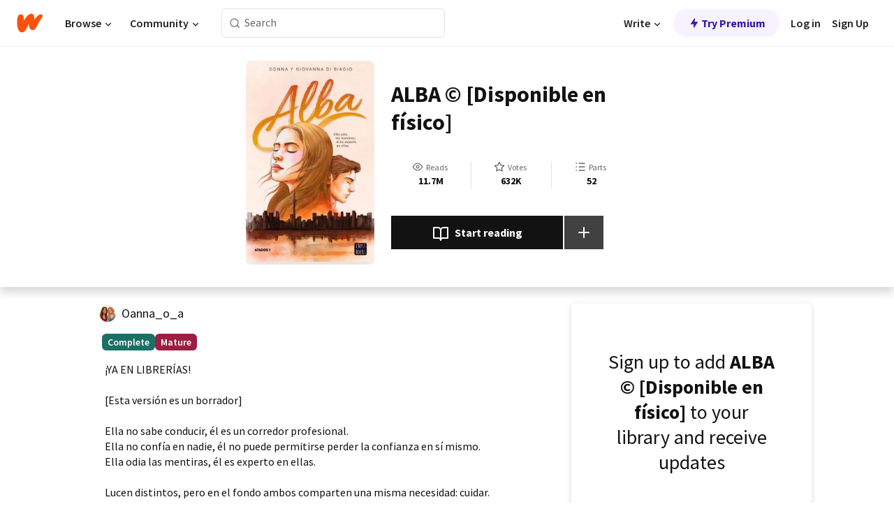

--- FILE ---
content_type: text/html; charset=utf-8
request_url: https://www.wattpad.com/story/186814900-alba-%EF%BF%BD%EF%BF%BD-primer-libro-completo
body_size: 28360
content:
<!DOCTYPE html><html lang="en-US" dir="ltr"><head><meta charSet="utf-8"/><meta name="viewport" content="width=device-width,initial-scale=1"/><link rel="canonical" href="https://www.wattpad.com/story/186814900-alba-%C2%A9-disponible-en-f%C3%ADsico"/><meta name="description" content="¡YA EN LIBRERÍAS!
[Esta versión es un borrador]
Ella no sabe conducir, él es un corredor profesional.
Ella no confía en nadie, él no puede permitirse perder la..."/><meta name="keywords" content="acción,amenazas,amor,carreras,carrerasilegales,celos,comedia,drama,juvenil,novela,novelajuvenil,romance,secretos,wattys2021,Romance"/><meta name="robots" content="index,follow"/><meta property="fb:pages" content="127093020051"/><meta property="og:title" content="ALBA © [Disponible en físico]"/><meta property="og:url" content="https://www.wattpad.com/story/186814900-alba-%C2%A9-disponible-en-f%C3%ADsico"/><meta property="og:description" content="¡YA EN LIBRERÍAS!
[Esta versión es un borrador]
Ella no sabe conducir, él es un corredor profesional.
Ella no confía en..."/><meta property="og:image" content="https://img.wattpad.com/cover/186814900-256-k778732.jpg"/><meta property="og:site_name" content="Wattpad"/><title>ALBA © [Disponible en físico] - Donna y Giova - Wattpad</title><script type="application/ld+json">{"@context":"http://schema.org","@type":"Article","about":"Romance","author":{"name":"Donna y Giova","url":"https://www.wattpad.com/user/Oanna_o_a"},"accountablePerson":{"name":"Donna y Giova","url":"https://www.wattpad.com/user/Oanna_o_a"},"copyrightHolder":{"name":"Donna y Giova","url":"https://www.wattpad.com/user/Oanna_o_a"},"copyrightYear":"2019","dateCreated":"2019-05-06","datePublished":"2019-05-06","dateModified":"2023-01-26","description":"¡YA EN LIBRERÍAS!\n\n[Esta versión es un borrador]\n\nElla no sabe conducir, él es un corredor profesional.\nElla no confía en nadie, él no puede permitirse perder la confianza en sí mismo.\nElla odia las mentiras, él es experto en ellas.\n\nLucen distintos, pero en el fondo ambos comparten una misma necesidad: cuidar.\nLa diferencia está en que ella cuida de sí misma, y él cuida a todo quien lo necesite.\n\n~~~\n\nCuando la recién graduada Ava Muller obtiene una beca para una prestigiosa universidad en Toronto, tendrá que dejar atrás los recuerdos del pasado y las represalias de una figura paterna ausente para enfrentar los nuevos obstáculos que presentan una vida adulta.\n\nTras una desafortunada visita al hospital y un proyecto de filosofía, conocerá a Derek Keller. Un corredor de carreras intimidante, misterioso y extremadamente atractivo que vive su pasión a escondidas de su padre y se pondrá en su camino para traer de vuelta sentimientos que pensaba no volver a experimentar.\n\n¿Podrá ella volver a confiar plenamente en alguien?\n\n¿Él será capaz de ganarse su confianza?\n\n\nTRILOGÍA ATADOS\nLibro #1\n\n*Todos los derechos reservados\nObra registrada en Safe Creative: con el código 2010305753899 \nProhibida la copia\nProhibido el plagio.\nProhibida la difusión por ningún miedo.","commentCount":461448,"discussionUrl":"https://www.wattpad.com/story/186814900-alba-%C2%A9-disponible-en-f%C3%ADsico#story-tabs","genre":"https://www.wattpad.com/stories/romance","headline":"ALBA © [Disponible en físico]","inLanguage":"es_ES","interactionStatistic":11795853,"isAccessibleForFree":true,"isFamilyFriendly":false,"keywords":"acción,amenazas,amor,carreras,carrerasilegales,celos,comedia,drama,juvenil,novela,novelajuvenil,romance,secretos,wattys2021,Romance,eBooks,reading,stories,fiction","publisher":{"@type":"Organization","name":"Wattpad","legalName":"Wattpad Corp","foundingDate":"2006","foundingLocation":"Toronto, Ontario, Canada","areaServed":"Global","logo":{"@type":"ImageObject","url":"https://www.wattpad.com/img/logos/wp-logo-orange.png"},"url":"https://www.wattpad.com"},"publishingPrinciples":"https://support.wattpad.com/hc/en-us/articles/200774334-Content-Guidelines","thumbnailUrl":"https://img.wattpad.com/cover/186814900-256-k778732.jpg","typicalAgeRange":"17-","image":"https://img.wattpad.com/cover/186814900-256-k778732.jpg","name":"ALBA © [Disponible en físico]","url":"https://www.wattpad.com/story/186814900-alba-%C2%A9-disponible-en-f%C3%ADsico","mainEntityOfPage":{"@type":"WebPage","@id":"https://www.wattpad.com/story/186814900-alba-%C2%A9-disponible-en-f%C3%ADsico"}}</script><link rel="stylesheet" href="/wp-web-assets/build/css-bundle-M7DDNVTP.css"/><link rel="preload" as="font" href="/wp-web-assets/fonts/Source_Sans_Pro/SourceSansPro-Regular.ttf" crossorigin="anonymous"/><link rel="preload" as="font" href="/wp-web-assets/fonts/Source_Sans_Pro/SourceSansPro-SemiBold.ttf" crossorigin="anonymous"/><link rel="stylesheet" href="/wp-web-assets/build/_assets/fonts-XNHMJ6ZM.css"/><link rel="stylesheet" href="/wp-web-assets/build/_assets/tokens-2GVK43A7.css"/><link rel="stylesheet" href="/wp-web-assets/build/_assets/main-J7D5U4X4.css"/><link rel="stylesheet" href="/wp-web-assets/build/_assets/react-tooltip-HIHMAPNF.css"/><link rel="stylesheet" href="/wp-web-assets/build/_assets/splide.min-AQNS3YPQ.css"/><script type="text/javascript">window.dataLayer=[];</script><script>window.wattpad={"userCountryCode":"US","testGroups":{"SPECIAL_AD_EXEMPT":false,"USE_IMAGE_MOD":false,"GDPR_ADS_EXPERIENCE":false,"USE_33ACROSS":false,"EXCLUDE_PREBID_PARTNERS":false,"DELAY_ADS":false,"PREBID_BETA":false,"USE_KEVEL":true,"USE_AFP":true,"ADS_IN_WATTPAD_ORIGINALS":true,"IS_IN_MATURE_GATING":false,"IS_SERIES_REDESIGN":true,"IS_FREE_ORIGINALS_EXPERIMENT":true,"IS_WATTYS_SHORTLIST":false,"IS_WRITER_STORY_NEW_MIGRATION":false,"USE_ADS_ELIGIBILITY":true,"IS_PROMOTED_READING_LIST":true,"IS_NEW_UPDATES_PAGE":false,"IS_IN_CHECK_ADS_READINESS":false,"IS_SOCIAL_FEED":false,"IS_STORY_PAGE_REDESIGN":false},"currentUser":null,"deviceType":"desktop","revision":"87a9dc4d63edaeb85a3cd1d06c11fd62d4ef3c39","categoryList":{"0":"genre-uncategorized","1":"genre-teen-fiction","2":"genre-poetry","3":"genre-fantasy","4":"genre-romance","5":"genre-science-fiction","6":"genre-fanfiction","7":"genre-humor","8":"genre-mystery-thriller","9":"genre-horror","10":"genre-classics","11":"genre-adventure","12":"genre-paranormal","13":"genre-spiritual","14":"genre-action","16":"genre-non-fiction","17":"genre-short-stories","18":"genre-vampire","19":"genre-random","21":"genre-general-fiction","22":"genre-werewolf","23":"genre-historical-fiction","24":"genre-chick-lit"},"isWpWeb":true,"afpConfig":{"hostAccountId":"pub-9506570645588245"},"canvaApiKey":"gpJZaH8RjnukEBMR5tYrmnsY"}</script><script src="https://accounts.google.com/gsi/client" async="" defer=""></script></head><body class="theme-6"><noscript><iframe src="//www.googletagmanager.com/ns.html?id=GTM-WD9JLB" height="0" width="0" style="display:none;visibility:hidden" title="Needed for jsx-Ally complaint" aria-hidden="true"></iframe></noscript><div id="g_id_onload" data-client_id="819350800788-s42oc45ge5shd8hkimbj2broh7l6j7h6.apps.googleusercontent.com" data-login_uri="https://www.wattpad.com/auth/google-auth?nextUrl=%2Fstory%2F186814900-alba-%EF%BF%BD%EF%BF%BD-primer-libro-completo" data-is_one_tap="true" data-cancel_on_tap_outside="false" data-use_fedcm_for_prompt="true"></div><div><header class="_07XRA oUExN"><nav class="gMmKF"><ul class="sGq-H"><li class="Gzeg3"><a class="zIi3k" href="https://www.wattpad.com" title="Wattpad Home" aria-label="Home"><img class="At9TR" src="/wp-web-assets/images/wattpad-logo.svg" alt="Wattpad Logo" data-testid="wp-logo-orange"/></a></li><li class="NkmE9 jDGZF"><div id="discover-dropdown" class="avnzx false KE7WT" data-testid="discover-dropdown"><button class="DMdhq OCdPW">Browse<img class="S1mMa" src="/wp-web-assets/images/wp-chevron-down.svg" alt="" data-testid="wp_chevron_down"/></button></div></li><li class="NkmE9"><div id="community-dropdown" class="avnzx false KE7WT" data-testid="community-dropdown"><button class="DMdhq OCdPW">Community<img class="S1mMa" src="/wp-web-assets/images/wp-chevron-down.svg" alt="" data-testid="wp_chevron_down"/></button></div></li></ul></nav><div class="lXfdp gMmKF"><div class="wDLq1"><form class="VOZUu" action="/getmobile" method="post" role="search" name="search"><button class="_8r2SK U-dRJ" type="submit" aria-label="Search"><svg xmlns="http://www.w3.org/2000/svg" width="15" height="15" viewBox="0 0 15 15" fill="none"><path fill-rule="evenodd" clip-rule="evenodd" d="M1.5999 6.49844C1.5999 3.79224 3.79371 1.59844 6.4999 1.59844C9.2061 1.59844 11.3999 3.79224 11.3999 6.49844C11.3999 9.20463 9.2061 11.3984 6.4999 11.3984C3.79371 11.3984 1.5999 9.20463 1.5999 6.49844ZM6.4999 0.398438C3.13097 0.398438 0.399902 3.1295 0.399902 6.49844C0.399902 9.86737 3.13097 12.5984 6.4999 12.5984C7.99441 12.5984 9.36338 12.061 10.4241 11.1688C10.4515 11.2618 10.5019 11.3494 10.5752 11.4227L13.0501 13.8976C13.2844 14.1319 13.6643 14.1319 13.8986 13.8976C14.133 13.6633 14.133 13.2834 13.8986 13.0491L11.4238 10.5742C11.3504 10.5008 11.2629 10.4505 11.1699 10.423C12.0623 9.36227 12.5999 7.99313 12.5999 6.49844C12.5999 3.1295 9.86884 0.398438 6.4999 0.398438Z" fill="#121212" fill-opacity="0.64"></path></svg></button><input class="_6Hiiv" type="text" placeholder="Search" name="query" autoComplete="off"/></form></div></div><div class="ZFD-B gMmKF"><ul class="sGq-H"><li class="NkmE9 oAArJ"><div id="writer-opportunities-dropdown" class="avnzx false KE7WT" data-testid="writer-opportunities-dropdown"><button class="DMdhq OCdPW">Write<img class="S1mMa" src="/wp-web-assets/images/wp-chevron-down.svg" alt="" data-testid="wp_chevron_down"/></button></div></li><li class="oAArJ"><button class="_5FXgC"><span class="ahwLl"><svg xmlns="http://www.w3.org/2000/svg" width="20" height="20" viewBox="0 0 20 20" fill="none"><path d="M9.38562 11.778L8.95363 16.0545C8.89557 16.6292 9.64434 16.8996 9.96699 16.4205L14.9043 9.08896C15.1528 8.72003 14.8884 8.2233 14.4436 8.2233H10.6144L11.0464 3.94683C11.1044 3.37214 10.3557 3.10166 10.033 3.58077L5.09567 10.9123C4.84721 11.2813 5.11159 11.778 5.55639 11.778H9.38562Z" fill="var(--ds-base-2-60)"></path></svg></span>Try Premium</button></li></ul><div class="YJeR-"><ul class="At9TR sGq-H"><li class="T7-fP NkmE9"><button class="Rer7C transparent-button iUT2X">Log in</button></li><li class="NkmE9"><button class="Rer7C transparent-button iUT2X">Sign Up</button></li></ul><a href="https://www.wattpad.com/login" rel="noopener noreferrer" class="ab56F"><button class="undefined "><svg width="16" height="16" viewBox="0 0 24 24" fill="none" stroke="#6f6f6f" stroke-width="2" aria-hidden="true" stroke-linecap="round" stroke-linejoin="round"><path d="M20 21v-2a4 4 0 0 0-4-4H8a4 4 0 0 0-4 4v2"></path><circle cx="12" cy="7" r="4"></circle></svg></button></a></div></div><nav data-testid="mobile-header" class="LGHtv"><div class="LMr2z"><a class="_6tefj" href="https://www.wattpad.com" aria-label="Home"><img class="zIi3k" width="32" height="25" src="/wp-web-assets/images/wattpad-logo.svg" alt="Wattpad Logo" data-testid="logo"/></a><a class="_6tefj" href="https://www.wattpad.com/search" data-testid="search" aria-label="Search"><img src="/wp-web-assets/images/wp-search.svg" alt=""/></a></div></nav></header></div><div class="wE73O" data-testid="story-details-page"><div class="d7R1Y"><div class="_4Rj99"><div class="coverWrapper__t2Ve8" data-testid="cover"><img class="cover__BlyZa" src="https://img.wattpad.com/cover/186814900-256-k778732.jpg" alt="Story cover for ALBA © [Disponible en físico] by Oanna_o_a" data-testid="image"/></div></div><div class="Qm-Xt"><div class="-ydhR"><div class="gF-N5">ALBA © [Disponible en físico]</div></div><div class="YPkBj"><div class="Sz3nA"><img src="https://img.wattpad.com/useravatar/Oanna_o_a.128.315516.jpg" aria-hidden="true" alt="" class="avatar__Ygp0_ avatar_sm__zq5iO"/><div class="af6dp"><a href="https://www.wattpad.com/user/Oanna_o_a" aria-label="by Oanna_o_a. Tap to go to the author&#x27;s profile page." class="SjGa2">Oanna_o_a</a></div></div></div><div class="SFcPk"><ul class="n0iXe"><li class="_0jt-y"><div class="uG9U1"><svg width="16" height="16" xmlns="http://www.w3.org/2000/svg" viewBox="0 0 24 24" role="img" aria-labelledby="" aria-hidden="false"><title id="">WpView</title><path d="M1.82 10.357c-.353.545-.594.975-.723 1.233a.916.916 0 0 0 0 .82c.129.258.37.688.723 1.233a18.78 18.78 0 0 0 2.063 2.65C6.19 18.754 8.902 20.25 12 20.25c3.098 0 5.81-1.497 8.117-3.956a18.784 18.784 0 0 0 2.063-2.65c.352-.546.594-.976.723-1.234a.916.916 0 0 0 0-.82c-.129-.258-.37-.688-.723-1.233a18.786 18.786 0 0 0-2.063-2.65C17.81 5.246 15.098 3.75 12 3.75c-3.098 0-5.81 1.496-8.117 3.956a18.782 18.782 0 0 0-2.063 2.65Zm3.4 4.683A16.969 16.969 0 0 1 2.963 12a16.97 16.97 0 0 1 2.259-3.04C7.21 6.837 9.484 5.585 12 5.585c2.517 0 4.788 1.253 6.78 3.377A16.973 16.973 0 0 1 21.037 12a16.97 16.97 0 0 1-2.259 3.04c-1.99 2.122-4.262 3.376-6.779 3.376-2.516 0-4.788-1.254-6.78-3.377Z" fill="#121212"></path><path d="M8.333 12a3.667 3.667 0 1 0 7.334 0 3.667 3.667 0 0 0-7.334 0Zm5.5 0a1.833 1.833 0 1 1-3.666 0 1.833 1.833 0 0 1 3.666 0Z" fill="#121212"></path></svg><span class="_6picm" aria-hidden="true">Reads</span></div><span class="sr-only">Reads 11,795,853</span><div class="stats-value"><div aria-hidden="true" data-testid="stats-value-container"><div data-tip="11,795,853" data-tooltip-id="story-stat-tooltip" data-tooltip-html="11,795,853" data-testid="tooltip"><span class="sr-only">11,795,853</span><span class="_5TZHL ixBb9" aria-hidden="true" data-testid="stats-value">11.7M</span></div></div></div></li><li class="_0jt-y"><div class="uG9U1"><svg width="16" height="16" xmlns="http://www.w3.org/2000/svg" viewBox="0 0 24 24" role="img" aria-labelledby="" aria-hidden="false"><title id="">WpVote</title><path d="M9.807 8.703a1 1 0 0 1-.752.547l-4.907.717 3.55 3.457a1 1 0 0 1 .288.885l-.838 4.883 4.386-2.307a1 1 0 0 1 .931 0l4.387 2.307-.838-4.883a1 1 0 0 1 .288-.885l3.55-3.457-4.907-.717a1 1 0 0 1-.752-.547L12 4.259 9.807 8.703ZM8.246 7.347l2.857-5.79a1 1 0 0 1 1.794 0l2.857 5.79 6.39.934a1 1 0 0 1 .554 1.705l-4.624 4.503 1.091 6.362a1 1 0 0 1-1.45 1.054L12 18.9l-5.715 3.005a1 1 0 0 1-1.45-1.054l1.09-6.361-4.623-4.504a1 1 0 0 1 .553-1.705l6.39-.934Z" fill="#121212"></path></svg><span class="_6picm" aria-hidden="true">Votes</span></div><span class="sr-only">Votes 632,526</span><div class="stats-value"><div aria-hidden="true" data-testid="stats-value-container"><div data-tip="632,526" data-tooltip-id="story-stat-tooltip" data-tooltip-html="632,526" data-testid="tooltip"><span class="sr-only">632,526</span><span class="_5TZHL ixBb9" aria-hidden="true" data-testid="stats-value">632K</span></div></div></div></li><li class="_0jt-y"><div class="uG9U1"><svg width="16" height="16" xmlns="http://www.w3.org/2000/svg" viewBox="0 0 24 24" role="img" aria-labelledby="" aria-hidden="false"><title id="">WpPart</title><path d="M8.25 4.5c0 .69.56 1.25 1.25 1.25h11.25a1.25 1.25 0 1 0 0-2.5H9.5c-.69 0-1.25.56-1.25 1.25ZM3.25 5.75a1.25 1.25 0 1 0 0-2.5 1.25 1.25 0 0 0 0 2.5ZM4.5 12A1.25 1.25 0 1 1 2 12a1.25 1.25 0 0 1 2.5 0ZM4.5 19.5a1.25 1.25 0 1 1-2.5 0 1.25 1.25 0 0 1 2.5 0ZM8.25 12c0 .69.56 1.25 1.25 1.25h11.25a1.25 1.25 0 1 0 0-2.5H9.5c-.69 0-1.25.56-1.25 1.25ZM9.5 20.75a1.25 1.25 0 1 1 0-2.5h11.25a1.25 1.25 0 0 1 0 2.5H9.5Z" fill="#121212"></path></svg><span class="_6picm" aria-hidden="true">Parts</span></div><span class="sr-only">Parts 52</span><div class="stats-value"><div aria-hidden="true" data-testid="stats-value-container"><div data-tip="52" data-tooltip-id="story-stat-tooltip" data-tooltip-html="52" data-testid="tooltip"><span class="sr-only">52</span><span class="_5TZHL ixBb9" aria-hidden="true" data-testid="stats-value">52</span></div></div></div></li></ul></div><div class="B-FR9"></div><div class="DvIFF"><div class=""><div class="poCqz"><button class="_4uQ4i" aria-label="Start reading"><svg width="24" height="24" xmlns="http://www.w3.org/2000/svg" viewBox="0 0 24 24" role="img" aria-labelledby="" aria-hidden="false"><title id="">WpRead</title><path d="M2 2a1 1 0 0 0-1 1v15a1 1 0 0 0 1 1h7a2 2 0 0 1 2 2 1 1 0 1 0 2 0 2 2 0 0 1 2-2h7a1 1 0 0 0 1-1V3a1 1 0 0 0-1-1h-6a5 5 0 0 0-4 2 5 5 0 0 0-4-2H2Zm11 15.536V7a3 3 0 0 1 3-3h5v13h-6a4 4 0 0 0-2 .536Zm-2 0A4 4 0 0 0 9 17H3V4h5a3 3 0 0 1 3 3v10.536Z" fill="#121212"></path></svg>Start reading</button><div class="yyH-R"><button aria-label="Add story to..." class="q-KBX" aria-disabled="true" tabindex="-1"><svg width="24" height="24" viewBox="0 0 24 24" fill="none" stroke="var(--ds-neutral-00)" stroke-width="2" aria-hidden="true" stroke-linecap="round" stroke-linejoin="round"><g><line x1="12" y1="5" x2="12" y2="19"></line><line x1="5" y1="12" x2="19" y2="12"></line></g></svg></button></div></div></div></div></div></div><div class="yxqu6"><div class="xUdRs"><div class="_1hSgk"><ul class="n0iXe"><li class="_0jt-y"><div class="uG9U1"><svg width="16" height="16" xmlns="http://www.w3.org/2000/svg" viewBox="0 0 24 24" role="img" aria-labelledby="" aria-hidden="false"><title id="">WpView</title><path d="M1.82 10.357c-.353.545-.594.975-.723 1.233a.916.916 0 0 0 0 .82c.129.258.37.688.723 1.233a18.78 18.78 0 0 0 2.063 2.65C6.19 18.754 8.902 20.25 12 20.25c3.098 0 5.81-1.497 8.117-3.956a18.784 18.784 0 0 0 2.063-2.65c.352-.546.594-.976.723-1.234a.916.916 0 0 0 0-.82c-.129-.258-.37-.688-.723-1.233a18.786 18.786 0 0 0-2.063-2.65C17.81 5.246 15.098 3.75 12 3.75c-3.098 0-5.81 1.496-8.117 3.956a18.782 18.782 0 0 0-2.063 2.65Zm3.4 4.683A16.969 16.969 0 0 1 2.963 12a16.97 16.97 0 0 1 2.259-3.04C7.21 6.837 9.484 5.585 12 5.585c2.517 0 4.788 1.253 6.78 3.377A16.973 16.973 0 0 1 21.037 12a16.97 16.97 0 0 1-2.259 3.04c-1.99 2.122-4.262 3.376-6.779 3.376-2.516 0-4.788-1.254-6.78-3.377Z" fill="#121212"></path><path d="M8.333 12a3.667 3.667 0 1 0 7.334 0 3.667 3.667 0 0 0-7.334 0Zm5.5 0a1.833 1.833 0 1 1-3.666 0 1.833 1.833 0 0 1 3.666 0Z" fill="#121212"></path></svg><span class="_6picm" aria-hidden="true">Reads</span></div><span class="sr-only">Reads 11,795,853</span><div class="stats-value"><div aria-hidden="true" data-testid="stats-value-container"><div data-tip="11,795,853" data-tooltip-id="story-stat-tooltip" data-tooltip-html="11,795,853" data-testid="tooltip"><span class="sr-only">11,795,853</span><span class="_5TZHL ixBb9" aria-hidden="true" data-testid="stats-value">11.7M</span></div></div></div></li><li class="_0jt-y"><div class="uG9U1"><svg width="16" height="16" xmlns="http://www.w3.org/2000/svg" viewBox="0 0 24 24" role="img" aria-labelledby="" aria-hidden="false"><title id="">WpVote</title><path d="M9.807 8.703a1 1 0 0 1-.752.547l-4.907.717 3.55 3.457a1 1 0 0 1 .288.885l-.838 4.883 4.386-2.307a1 1 0 0 1 .931 0l4.387 2.307-.838-4.883a1 1 0 0 1 .288-.885l3.55-3.457-4.907-.717a1 1 0 0 1-.752-.547L12 4.259 9.807 8.703ZM8.246 7.347l2.857-5.79a1 1 0 0 1 1.794 0l2.857 5.79 6.39.934a1 1 0 0 1 .554 1.705l-4.624 4.503 1.091 6.362a1 1 0 0 1-1.45 1.054L12 18.9l-5.715 3.005a1 1 0 0 1-1.45-1.054l1.09-6.361-4.623-4.504a1 1 0 0 1 .553-1.705l6.39-.934Z" fill="#121212"></path></svg><span class="_6picm" aria-hidden="true">Votes</span></div><span class="sr-only">Votes 632,526</span><div class="stats-value"><div aria-hidden="true" data-testid="stats-value-container"><div data-tip="632,526" data-tooltip-id="story-stat-tooltip" data-tooltip-html="632,526" data-testid="tooltip"><span class="sr-only">632,526</span><span class="_5TZHL ixBb9" aria-hidden="true" data-testid="stats-value">632K</span></div></div></div></li><li class="_0jt-y"><div class="uG9U1"><svg width="16" height="16" xmlns="http://www.w3.org/2000/svg" viewBox="0 0 24 24" role="img" aria-labelledby="" aria-hidden="false"><title id="">WpPart</title><path d="M8.25 4.5c0 .69.56 1.25 1.25 1.25h11.25a1.25 1.25 0 1 0 0-2.5H9.5c-.69 0-1.25.56-1.25 1.25ZM3.25 5.75a1.25 1.25 0 1 0 0-2.5 1.25 1.25 0 0 0 0 2.5ZM4.5 12A1.25 1.25 0 1 1 2 12a1.25 1.25 0 0 1 2.5 0ZM4.5 19.5a1.25 1.25 0 1 1-2.5 0 1.25 1.25 0 0 1 2.5 0ZM8.25 12c0 .69.56 1.25 1.25 1.25h11.25a1.25 1.25 0 1 0 0-2.5H9.5c-.69 0-1.25.56-1.25 1.25ZM9.5 20.75a1.25 1.25 0 1 1 0-2.5h11.25a1.25 1.25 0 0 1 0 2.5H9.5Z" fill="#121212"></path></svg><span class="_6picm" aria-hidden="true">Parts</span></div><span class="sr-only">Parts 52</span><div class="stats-value"><div aria-hidden="true" data-testid="stats-value-container"><div data-tip="52" data-tooltip-id="story-stat-tooltip" data-tooltip-html="52" data-testid="tooltip"><span class="sr-only">52</span><span class="_5TZHL ixBb9" aria-hidden="true" data-testid="stats-value">52</span></div></div></div></li></ul></div><div class="bR7B3"></div><div data-testid="story-badges"><div class="_5g5R0"><div class="Sz3nA"><img src="https://img.wattpad.com/useravatar/Oanna_o_a.128.315516.jpg" aria-hidden="true" alt="" class="avatar__Ygp0_ avatar_sm__zq5iO"/><div class="af6dp"><a href="https://www.wattpad.com/user/Oanna_o_a" aria-label="by Oanna_o_a. Tap to go to the author&#x27;s profile page." class="SjGa2">Oanna_o_a</a></div></div></div><div class="dHyYa"><div class="_2-rOR" data-tooltip-id="badge-tooltip" data-tooltip-html="First published
    &lt;strong&gt;May 06, 2019&lt;/strong&gt;" data-for="publish-date" aria-describedby="publish-date" aria-hidden="true" data-testid="completed-tag"><div class="pill__pziVI solid-variant__RGER9 default-size__BJ5Po base-3-accent__Xrbrb square-shape__V66Yy gap-for-default-pill__d6nVx"><span class="typography-label-small-semi">Complete</span></div></div><span class="sr-only">Complete, First published May 06, 2019</span><div class="_2-rOR" data-testid="ismature-tag"><div class="pill__pziVI solid-variant__RGER9 default-size__BJ5Po base-4-accent__JqbdI square-shape__V66Yy gap-for-default-pill__d6nVx"><span class="typography-label-small-semi">Mature</span></div></div></div></div><div class="CEEJt yIE4y"><div class="yl-VP" data-testid="tag-carousel"><a class="no-text-decoration-on-focus no-text-decoration-on-hover XZbAz pill__pziVI light-variant__fymht default-size__BJ5Po default-accent__YcamO square-shape__V66Yy clickable__llABU gap-for-default-pill__d6nVx" href="https://www.wattpad.com/stories/acción"><span class="typography-label-small-semi">acción</span></a><a class="no-text-decoration-on-focus no-text-decoration-on-hover XZbAz pill__pziVI light-variant__fymht default-size__BJ5Po default-accent__YcamO square-shape__V66Yy clickable__llABU gap-for-default-pill__d6nVx" href="https://www.wattpad.com/stories/amenazas"><span class="typography-label-small-semi">amenazas</span></a><a class="no-text-decoration-on-focus no-text-decoration-on-hover XZbAz pill__pziVI light-variant__fymht default-size__BJ5Po default-accent__YcamO square-shape__V66Yy clickable__llABU gap-for-default-pill__d6nVx" href="https://www.wattpad.com/stories/amor"><span class="typography-label-small-semi">amor</span></a><a class="no-text-decoration-on-focus no-text-decoration-on-hover XZbAz pill__pziVI light-variant__fymht default-size__BJ5Po default-accent__YcamO square-shape__V66Yy clickable__llABU gap-for-default-pill__d6nVx" href="https://www.wattpad.com/stories/carreras"><span class="typography-label-small-semi">carreras</span></a><a class="no-text-decoration-on-focus no-text-decoration-on-hover XZbAz pill__pziVI light-variant__fymht default-size__BJ5Po default-accent__YcamO square-shape__V66Yy clickable__llABU gap-for-default-pill__d6nVx" href="https://www.wattpad.com/stories/carrerasilegales"><span class="typography-label-small-semi">carrerasilegales</span></a><a class="no-text-decoration-on-focus no-text-decoration-on-hover XZbAz pill__pziVI light-variant__fymht default-size__BJ5Po default-accent__YcamO square-shape__V66Yy clickable__llABU gap-for-default-pill__d6nVx" href="https://www.wattpad.com/stories/celos"><span class="typography-label-small-semi">celos</span></a><a class="no-text-decoration-on-focus no-text-decoration-on-hover XZbAz pill__pziVI light-variant__fymht default-size__BJ5Po default-accent__YcamO square-shape__V66Yy clickable__llABU gap-for-default-pill__d6nVx" href="https://www.wattpad.com/stories/comedia"><span class="typography-label-small-semi">comedia</span></a><a class="no-text-decoration-on-focus no-text-decoration-on-hover XZbAz pill__pziVI light-variant__fymht default-size__BJ5Po default-accent__YcamO square-shape__V66Yy clickable__llABU gap-for-default-pill__d6nVx" href="https://www.wattpad.com/stories/drama"><span class="typography-label-small-semi">drama</span></a><a class="no-text-decoration-on-focus no-text-decoration-on-hover XZbAz pill__pziVI light-variant__fymht default-size__BJ5Po default-accent__YcamO square-shape__V66Yy clickable__llABU gap-for-default-pill__d6nVx" href="https://www.wattpad.com/stories/juvenil"><span class="typography-label-small-semi">juvenil</span></a><a class="no-text-decoration-on-focus no-text-decoration-on-hover XZbAz pill__pziVI light-variant__fymht default-size__BJ5Po default-accent__YcamO square-shape__V66Yy clickable__llABU gap-for-default-pill__d6nVx" href="https://www.wattpad.com/stories/novela"><span class="typography-label-small-semi">novela</span></a><a class="no-text-decoration-on-focus no-text-decoration-on-hover XZbAz pill__pziVI light-variant__fymht default-size__BJ5Po default-accent__YcamO square-shape__V66Yy clickable__llABU gap-for-default-pill__d6nVx" href="https://www.wattpad.com/stories/novelajuvenil"><span class="typography-label-small-semi">novelajuvenil</span></a><a class="no-text-decoration-on-focus no-text-decoration-on-hover XZbAz pill__pziVI light-variant__fymht default-size__BJ5Po default-accent__YcamO square-shape__V66Yy clickable__llABU gap-for-default-pill__d6nVx" href="https://www.wattpad.com/stories/romance"><span class="typography-label-small-semi">romance</span></a><a class="no-text-decoration-on-focus no-text-decoration-on-hover XZbAz pill__pziVI light-variant__fymht default-size__BJ5Po default-accent__YcamO square-shape__V66Yy clickable__llABU gap-for-default-pill__d6nVx" href="https://www.wattpad.com/stories/secretos"><span class="typography-label-small-semi">secretos</span></a><a class="no-text-decoration-on-focus no-text-decoration-on-hover XZbAz pill__pziVI light-variant__fymht default-size__BJ5Po default-accent__YcamO square-shape__V66Yy clickable__llABU gap-for-default-pill__d6nVx" href="https://www.wattpad.com/stories/wattys2021"><span class="typography-label-small-semi">wattys2021</span></a></div></div><div class="glL-c"><pre class="mpshL _6pPkw">¡YA EN LIBRERÍAS!

[Esta versión es un borrador]

Ella no sabe conducir, él es un corredor profesional.
Ella no confía en nadie, él no puede permitirse perder la confianza en sí mismo.
Ella odia las mentiras, él es experto en ellas.

Lucen distintos, pero en el fondo ambos comparten una misma necesidad: cuidar.
La diferencia está en que ella cuida de sí misma, y él cuida a todo quien lo necesite.

~~~

Cuando la recién graduada Ava Muller obtiene una beca para una prestigiosa universidad en Toronto, tendrá que dejar atrás los recuerdos del pasado y las represalias de una figura paterna ausente para enfrentar los nuevos obstáculos que presentan una vida adulta.

Tras una desafortunada visita al hospital y un proyecto de filosofía, conocerá a Derek Keller. Un corredor de carreras intimidante, misterioso y extremadamente atractivo que vive su pasión a escondidas de su padre y se pondrá en su camino para traer de vuelta sentimientos que pensaba no volver a experimentar.

¿Podrá ella volver a confiar plenamente en alguien?

¿Él será capaz de ganarse su confianza?


TRILOGÍA ATADOS
Libro #1

*Todos los derechos reservados
Obra registrada en Safe Creative: con el código 2010305753899 
Prohibida la copia
Prohibido el plagio.
Prohibida la difusión por ningún miedo.<div class="DxZKg" data-testid="copyright"><span class="JP3pz" aria-hidden="true"></span>All Rights Reserved</div></pre><div class="UKpi5"><button class="b6GrN">Read more</button></div></div><div class="F8LJw"><div class="aVlTH I3p30"><div class="yl-VP" data-testid="tag-carousel"><a class="no-text-decoration-on-focus no-text-decoration-on-hover XZbAz pill__pziVI light-variant__fymht default-size__BJ5Po default-accent__YcamO square-shape__V66Yy clickable__llABU gap-for-default-pill__d6nVx" href="https://www.wattpad.com/stories/acción"><span class="typography-label-small-semi">acción</span></a><a class="no-text-decoration-on-focus no-text-decoration-on-hover XZbAz pill__pziVI light-variant__fymht default-size__BJ5Po default-accent__YcamO square-shape__V66Yy clickable__llABU gap-for-default-pill__d6nVx" href="https://www.wattpad.com/stories/amenazas"><span class="typography-label-small-semi">amenazas</span></a><a class="no-text-decoration-on-focus no-text-decoration-on-hover XZbAz pill__pziVI light-variant__fymht default-size__BJ5Po default-accent__YcamO square-shape__V66Yy clickable__llABU gap-for-default-pill__d6nVx" href="https://www.wattpad.com/stories/amor"><span class="typography-label-small-semi">amor</span></a><a class="no-text-decoration-on-focus no-text-decoration-on-hover XZbAz pill__pziVI light-variant__fymht default-size__BJ5Po default-accent__YcamO square-shape__V66Yy clickable__llABU gap-for-default-pill__d6nVx" href="https://www.wattpad.com/stories/carreras"><span class="typography-label-small-semi">carreras</span></a><a class="no-text-decoration-on-focus no-text-decoration-on-hover XZbAz pill__pziVI light-variant__fymht default-size__BJ5Po default-accent__YcamO square-shape__V66Yy clickable__llABU gap-for-default-pill__d6nVx" href="https://www.wattpad.com/stories/carrerasilegales"><span class="typography-label-small-semi">carrerasilegales</span></a><a class="no-text-decoration-on-focus no-text-decoration-on-hover XZbAz pill__pziVI light-variant__fymht default-size__BJ5Po default-accent__YcamO square-shape__V66Yy clickable__llABU gap-for-default-pill__d6nVx" href="https://www.wattpad.com/stories/celos"><span class="typography-label-small-semi">celos</span></a><a class="no-text-decoration-on-focus no-text-decoration-on-hover XZbAz pill__pziVI light-variant__fymht default-size__BJ5Po default-accent__YcamO square-shape__V66Yy clickable__llABU gap-for-default-pill__d6nVx" href="https://www.wattpad.com/stories/comedia"><span class="typography-label-small-semi">comedia</span></a><a class="no-text-decoration-on-focus no-text-decoration-on-hover XZbAz pill__pziVI light-variant__fymht default-size__BJ5Po default-accent__YcamO square-shape__V66Yy clickable__llABU gap-for-default-pill__d6nVx" href="https://www.wattpad.com/stories/drama"><span class="typography-label-small-semi">drama</span></a><a class="no-text-decoration-on-focus no-text-decoration-on-hover XZbAz pill__pziVI light-variant__fymht default-size__BJ5Po default-accent__YcamO square-shape__V66Yy clickable__llABU gap-for-default-pill__d6nVx" href="https://www.wattpad.com/stories/juvenil"><span class="typography-label-small-semi">juvenil</span></a><a class="no-text-decoration-on-focus no-text-decoration-on-hover XZbAz pill__pziVI light-variant__fymht default-size__BJ5Po default-accent__YcamO square-shape__V66Yy clickable__llABU gap-for-default-pill__d6nVx" href="https://www.wattpad.com/stories/novela"><span class="typography-label-small-semi">novela</span></a><a class="no-text-decoration-on-focus no-text-decoration-on-hover XZbAz pill__pziVI light-variant__fymht default-size__BJ5Po default-accent__YcamO square-shape__V66Yy clickable__llABU gap-for-default-pill__d6nVx" href="https://www.wattpad.com/stories/novelajuvenil"><span class="typography-label-small-semi">novelajuvenil</span></a><a class="no-text-decoration-on-focus no-text-decoration-on-hover XZbAz pill__pziVI light-variant__fymht default-size__BJ5Po default-accent__YcamO square-shape__V66Yy clickable__llABU gap-for-default-pill__d6nVx" href="https://www.wattpad.com/stories/romance"><span class="typography-label-small-semi">romance</span></a><a class="no-text-decoration-on-focus no-text-decoration-on-hover XZbAz pill__pziVI light-variant__fymht default-size__BJ5Po default-accent__YcamO square-shape__V66Yy clickable__llABU gap-for-default-pill__d6nVx" href="https://www.wattpad.com/stories/secretos"><span class="typography-label-small-semi">secretos</span></a><a class="no-text-decoration-on-focus no-text-decoration-on-hover XZbAz pill__pziVI light-variant__fymht default-size__BJ5Po default-accent__YcamO square-shape__V66Yy clickable__llABU gap-for-default-pill__d6nVx" href="https://www.wattpad.com/stories/wattys2021"><span class="typography-label-small-semi">wattys2021</span></a></div></div></div><div class="_01L-d"><div class="pPt69" data-testid="toc"><div class="_4dm37">Table of contents</div><div class="Y26Ib"><ul aria-label="story-parts"><li class=""><a href="https://www.wattpad.com/1000962921-alba-%C2%A9-disponible-en-f%C3%ADsico-book-trailer" class="_6qJpE"><div class="vbUDq"><div class="o7jpT"><div class="a2GDZ" data-testid="new-part-icon"></div><div class="wpYp-">BOOK TRAILER</div></div><div class="f0I9e"></div></div><div class="bSGSB">Sat, Dec 26, 2020</div></a></li><li class=""><a href="https://www.wattpad.com/908001812-alba-%C2%A9-disponible-en-f%C3%ADsico-pr%C3%B3logo" class="_6qJpE"><div class="vbUDq"><div class="o7jpT"><div class="a2GDZ" data-testid="new-part-icon"></div><div class="wpYp-">Prólogo</div></div><div class="f0I9e"></div></div><div class="bSGSB">Sun, Aug 2, 2020</div></a></li><li class=""><a href="https://www.wattpad.com/728846462-alba-%C2%A9-disponible-en-f%C3%ADsico-cap%C3%ADtulo-1" class="_6qJpE"><div class="vbUDq"><div class="o7jpT"><div class="a2GDZ" data-testid="new-part-icon"></div><div class="wpYp-">Capítulo 1</div></div><div class="f0I9e"></div></div><div class="bSGSB">Mon, May 6, 2019</div></a></li><li class=""><a href="https://www.wattpad.com/911341939-alba-%C2%A9-disponible-en-f%C3%ADsico-cap%C3%ADtulo-2" class="_6qJpE"><div class="vbUDq"><div class="o7jpT"><div class="a2GDZ" data-testid="new-part-icon"></div><div class="wpYp-">Capítulo 2</div></div><div class="f0I9e"></div></div><div class="bSGSB">Sun, Jun 28, 2020</div></a></li><li class=""><a href="https://www.wattpad.com/911779655-alba-%C2%A9-disponible-en-f%C3%ADsico-cap%C3%ADtulo-3" class="_6qJpE"><div class="vbUDq"><div class="o7jpT"><div class="a2GDZ" data-testid="new-part-icon"></div><div class="wpYp-">Capítulo 3</div></div><div class="f0I9e"></div></div><div class="bSGSB">Sun, Jun 28, 2020</div></a></li><li class=""><a href="https://www.wattpad.com/911927075-alba-%C2%A9-disponible-en-f%C3%ADsico-cap%C3%ADtulo-4" class="_6qJpE"><div class="vbUDq"><div class="o7jpT"><div class="a2GDZ" data-testid="new-part-icon"></div><div class="wpYp-">Capítulo 4</div></div><div class="f0I9e"></div></div><div class="bSGSB">Mon, Jun 29, 2020</div></a></li><li class=""><a href="https://www.wattpad.com/912440636-alba-%C2%A9-disponible-en-f%C3%ADsico-cap%C3%ADtulo-5" class="_6qJpE"><div class="vbUDq"><div class="o7jpT"><div class="a2GDZ" data-testid="new-part-icon"></div><div class="wpYp-">Capítulo 5</div></div><div class="f0I9e"></div></div><div class="bSGSB">Mon, Jun 29, 2020</div></a></li><li class=""><a href="https://www.wattpad.com/913366736-alba-%C2%A9-disponible-en-f%C3%ADsico-cap%C3%ADtulo-6" class="_6qJpE"><div class="vbUDq"><div class="o7jpT"><div class="a2GDZ" data-testid="new-part-icon"></div><div class="wpYp-">Capítulo 6</div></div><div class="f0I9e"></div></div><div class="bSGSB">Wed, Jul 1, 2020</div></a></li><li class=""><a href="https://www.wattpad.com/914487689-alba-%C2%A9-disponible-en-f%C3%ADsico-cap%C3%ADtulo-7" class="_6qJpE"><div class="vbUDq"><div class="o7jpT"><div class="a2GDZ" data-testid="new-part-icon"></div><div class="wpYp-">Capítulo 7</div></div><div class="f0I9e"></div></div><div class="bSGSB">Fri, Jul 3, 2020</div></a></li><li class=""><a href="https://www.wattpad.com/914647111-alba-%C2%A9-disponible-en-f%C3%ADsico-cap%C3%ADtulo-8" class="_6qJpE"><div class="vbUDq"><div class="o7jpT"><div class="a2GDZ" data-testid="new-part-icon"></div><div class="wpYp-">Capítulo 8</div></div><div class="f0I9e"></div></div><div class="bSGSB">Sun, Jul 5, 2020</div></a></li><li class=""><a href="https://www.wattpad.com/914651375-alba-%C2%A9-disponible-en-f%C3%ADsico-cap%C3%ADtulo-9" class="_6qJpE"><div class="vbUDq"><div class="o7jpT"><div class="a2GDZ" data-testid="new-part-icon"></div><div class="wpYp-">Capítulo 9</div></div><div class="f0I9e"></div></div><div class="bSGSB">Tue, Jul 7, 2020</div></a></li><li class=""><a href="https://www.wattpad.com/915272963-alba-%C2%A9-disponible-en-f%C3%ADsico-cap%C3%ADtulo-10" class="_6qJpE"><div class="vbUDq"><div class="o7jpT"><div class="a2GDZ" data-testid="new-part-icon"></div><div class="wpYp-">Capítulo 10</div></div><div class="f0I9e"></div></div><div class="bSGSB">Thu, Jul 9, 2020</div></a></li><li class=""><a href="https://www.wattpad.com/915610624-alba-%C2%A9-disponible-en-f%C3%ADsico-cap%C3%ADtulo-11" class="_6qJpE"><div class="vbUDq"><div class="o7jpT"><div class="a2GDZ" data-testid="new-part-icon"></div><div class="wpYp-">Capítulo 11</div></div><div class="f0I9e"></div></div><div class="bSGSB">Sun, Jul 12, 2020</div></a></li><li class=""><a href="https://www.wattpad.com/918449579-alba-%C2%A9-disponible-en-f%C3%ADsico-cap%C3%ADtulo-12" class="_6qJpE"><div class="vbUDq"><div class="o7jpT"><div class="a2GDZ" data-testid="new-part-icon"></div><div class="wpYp-">Capítulo 12</div></div><div class="f0I9e"></div></div><div class="bSGSB">Mon, Jul 13, 2020</div></a></li><li class=""><a href="https://www.wattpad.com/921093156-alba-%C2%A9-disponible-en-f%C3%ADsico-cap%C3%ADtulo-13" class="_6qJpE"><div class="vbUDq"><div class="o7jpT"><div class="a2GDZ" data-testid="new-part-icon"></div><div class="wpYp-">Capítulo 13</div></div><div class="f0I9e"></div></div><div class="bSGSB">Wed, Jul 15, 2020</div></a></li><li class=""><a href="https://www.wattpad.com/922142792-alba-%C2%A9-disponible-en-f%C3%ADsico-cap%C3%ADtulo-14" class="_6qJpE"><div class="vbUDq"><div class="o7jpT"><div class="a2GDZ" data-testid="new-part-icon"></div><div class="wpYp-">Capítulo 14</div></div><div class="f0I9e"></div></div><div class="bSGSB">Fri, Jul 17, 2020</div></a></li><li class=""><a href="https://www.wattpad.com/922921733-alba-%C2%A9-disponible-en-f%C3%ADsico-cap%C3%ADtulo-15" class="_6qJpE"><div class="vbUDq"><div class="o7jpT"><div class="a2GDZ" data-testid="new-part-icon"></div><div class="wpYp-">Capítulo 15</div></div><div class="f0I9e"></div></div><div class="bSGSB">Tue, Jul 21, 2020</div></a></li><li class=""><a href="https://www.wattpad.com/925345578-alba-%C2%A9-disponible-en-f%C3%ADsico-cap%C3%ADtulo-16" class="_6qJpE"><div class="vbUDq"><div class="o7jpT"><div class="a2GDZ" data-testid="new-part-icon"></div><div class="wpYp-">Capítulo 16</div></div><div class="f0I9e"></div></div><div class="bSGSB">Thu, Jul 23, 2020</div></a></li><li class=""><a href="https://www.wattpad.com/925396079-alba-%C2%A9-disponible-en-f%C3%ADsico-cap%C3%ADtulo-17" class="_6qJpE"><div class="vbUDq"><div class="o7jpT"><div class="a2GDZ" data-testid="new-part-icon"></div><div class="wpYp-">Capítulo 17</div></div><div class="f0I9e"></div></div><div class="bSGSB">Sun, Jul 26, 2020</div></a></li><li class=""><a href="https://www.wattpad.com/927731340-alba-%C2%A9-disponible-en-f%C3%ADsico-cap%C3%ADtulo-18" class="_6qJpE"><div class="vbUDq"><div class="o7jpT"><div class="a2GDZ" data-testid="new-part-icon"></div><div class="wpYp-">Capítulo 18</div></div><div class="f0I9e"></div></div><div class="bSGSB">Tue, Jul 28, 2020</div></a></li><li class=""><a href="https://www.wattpad.com/928207754-alba-%C2%A9-disponible-en-f%C3%ADsico-cap%C3%ADtulo-19" class="_6qJpE"><div class="vbUDq"><div class="o7jpT"><div class="a2GDZ" data-testid="new-part-icon"></div><div class="wpYp-">Capítulo 19</div></div><div class="f0I9e"></div></div><div class="bSGSB">Wed, Jul 29, 2020</div></a></li><li class=""><a href="https://www.wattpad.com/931721932-alba-%C2%A9-disponible-en-f%C3%ADsico-cap%C3%ADtulo-20" class="_6qJpE"><div class="vbUDq"><div class="o7jpT"><div class="a2GDZ" data-testid="new-part-icon"></div><div class="wpYp-">Capítulo 20</div></div><div class="f0I9e"></div></div><div class="bSGSB">Tue, Aug 4, 2020</div></a></li><li class=""><a href="https://www.wattpad.com/932232781-alba-%C2%A9-disponible-en-f%C3%ADsico-cap%C3%ADtulo-21" class="_6qJpE"><div class="vbUDq"><div class="o7jpT"><div class="a2GDZ" data-testid="new-part-icon"></div><div class="wpYp-">Capítulo 21</div></div><div class="f0I9e"></div></div><div class="bSGSB">Wed, Aug 5, 2020</div></a></li><li class=""><a href="https://www.wattpad.com/932849311-alba-%C2%A9-disponible-en-f%C3%ADsico-cap%C3%ADtulo-22" class="_6qJpE"><div class="vbUDq"><div class="o7jpT"><div class="a2GDZ" data-testid="new-part-icon"></div><div class="wpYp-">Capítulo 22</div></div><div class="f0I9e"></div></div><div class="bSGSB">Thu, Aug 6, 2020</div></a></li><li class=""><a href="https://www.wattpad.com/933346468-alba-%C2%A9-disponible-en-f%C3%ADsico-cap%C3%ADtulo-23" class="_6qJpE"><div class="vbUDq"><div class="o7jpT"><div class="a2GDZ" data-testid="new-part-icon"></div><div class="wpYp-">Capítulo 23</div></div><div class="f0I9e"></div></div><div class="bSGSB">Fri, Aug 7, 2020</div></a></li><li class=""><a href="https://www.wattpad.com/933919536-alba-%C2%A9-disponible-en-f%C3%ADsico-cap%C3%ADtulo-24" class="_6qJpE"><div class="vbUDq"><div class="o7jpT"><div class="a2GDZ" data-testid="new-part-icon"></div><div class="wpYp-">Capítulo 24</div></div><div class="f0I9e"></div></div><div class="bSGSB">Sun, Aug 9, 2020</div></a></li><li class=""><a href="https://www.wattpad.com/935027955-alba-%C2%A9-disponible-en-f%C3%ADsico-cap%C3%ADtulo-25" class="_6qJpE"><div class="vbUDq"><div class="o7jpT"><div class="a2GDZ" data-testid="new-part-icon"></div><div class="wpYp-">Capítulo 25</div></div><div class="f0I9e"></div></div><div class="bSGSB">Tue, Aug 11, 2020</div></a></li><li class=""><a href="https://www.wattpad.com/936450678-alba-%C2%A9-disponible-en-f%C3%ADsico-cap%C3%ADtulo-26" class="_6qJpE"><div class="vbUDq"><div class="o7jpT"><div class="a2GDZ" data-testid="new-part-icon"></div><div class="wpYp-">Capítulo 26</div></div><div class="f0I9e"></div></div><div class="bSGSB">Thu, Aug 13, 2020</div></a></li><li class=""><a href="https://www.wattpad.com/937010738-alba-%C2%A9-disponible-en-f%C3%ADsico-cap%C3%ADtulo-27" class="_6qJpE"><div class="vbUDq"><div class="o7jpT"><div class="a2GDZ" data-testid="new-part-icon"></div><div class="wpYp-">Capítulo 27</div></div><div class="f0I9e"></div></div><div class="bSGSB">Sat, Aug 15, 2020</div></a></li><li class=""><a href="https://www.wattpad.com/938107694-alba-%C2%A9-disponible-en-f%C3%ADsico-cap%C3%ADtulo-28" class="_6qJpE"><div class="vbUDq"><div class="o7jpT"><div class="a2GDZ" data-testid="new-part-icon"></div><div class="wpYp-">Capítulo 28</div></div><div class="f0I9e"></div></div><div class="bSGSB">Mon, Aug 17, 2020</div></a></li><li class=""><a href="https://www.wattpad.com/939219803-alba-%C2%A9-disponible-en-f%C3%ADsico-cap%C3%ADtulo-29" class="_6qJpE"><div class="vbUDq"><div class="o7jpT"><div class="a2GDZ" data-testid="new-part-icon"></div><div class="wpYp-">Capítulo 29</div></div><div class="f0I9e"></div></div><div class="bSGSB">Wed, Aug 19, 2020</div></a></li><li class=""><a href="https://www.wattpad.com/940149933-alba-%C2%A9-disponible-en-f%C3%ADsico-cap%C3%ADtulo-30" class="_6qJpE"><div class="vbUDq"><div class="o7jpT"><div class="a2GDZ" data-testid="new-part-icon"></div><div class="wpYp-">Capítulo 30</div></div><div class="f0I9e"></div></div><div class="bSGSB">Thu, Aug 20, 2020</div></a></li><li class=""><a href="https://www.wattpad.com/941644591-alba-%C2%A9-disponible-en-f%C3%ADsico-cap%C3%ADtulo-31" class="_6qJpE"><div class="vbUDq"><div class="o7jpT"><div class="a2GDZ" data-testid="new-part-icon"></div><div class="wpYp-">Capítulo 31</div></div><div class="f0I9e"></div></div><div class="bSGSB">Sun, Aug 23, 2020</div></a></li><li class=""><a href="https://www.wattpad.com/943606938-alba-%C2%A9-disponible-en-f%C3%ADsico-cap%C3%ADtulo-32" class="_6qJpE"><div class="vbUDq"><div class="o7jpT"><div class="a2GDZ" data-testid="new-part-icon"></div><div class="wpYp-">Capítulo 32</div></div><div class="f0I9e"></div></div><div class="bSGSB">Wed, Aug 26, 2020</div></a></li><li class=""><a href="https://www.wattpad.com/945139433-alba-%C2%A9-disponible-en-f%C3%ADsico-cap%C3%ADtulo-33" class="_6qJpE"><div class="vbUDq"><div class="o7jpT"><div class="a2GDZ" data-testid="new-part-icon"></div><div class="wpYp-">Capítulo 33</div></div><div class="f0I9e"></div></div><div class="bSGSB">Sat, Aug 29, 2020</div></a></li><li class=""><a href="https://www.wattpad.com/946702354-alba-%C2%A9-disponible-en-f%C3%ADsico-cap%C3%ADtulo-34" class="_6qJpE"><div class="vbUDq"><div class="o7jpT"><div class="a2GDZ" data-testid="new-part-icon"></div><div class="wpYp-">Capítulo 34</div></div><div class="f0I9e"></div></div><div class="bSGSB">Tue, Sep 1, 2020</div></a></li><li class=""><a href="https://www.wattpad.com/948143074-alba-%C2%A9-disponible-en-f%C3%ADsico-cap%C3%ADtulo-35" class="_6qJpE"><div class="vbUDq"><div class="o7jpT"><div class="a2GDZ" data-testid="new-part-icon"></div><div class="wpYp-">Capítulo 35</div></div><div class="f0I9e"></div></div><div class="bSGSB">Fri, Sep 4, 2020</div></a></li><li class=""><a href="https://www.wattpad.com/949681096-alba-%C2%A9-disponible-en-f%C3%ADsico-cap%C3%ADtulo-36" class="_6qJpE"><div class="vbUDq"><div class="o7jpT"><div class="a2GDZ" data-testid="new-part-icon"></div><div class="wpYp-">Capítulo 36</div></div><div class="f0I9e"></div></div><div class="bSGSB">Mon, Sep 7, 2020</div></a></li><li class=""><a href="https://www.wattpad.com/951200847-alba-%C2%A9-disponible-en-f%C3%ADsico-cap%C3%ADtulo-37" class="_6qJpE"><div class="vbUDq"><div class="o7jpT"><div class="a2GDZ" data-testid="new-part-icon"></div><div class="wpYp-">Capítulo 37</div></div><div class="f0I9e"></div></div><div class="bSGSB">Fri, Sep 11, 2020</div></a></li><li class=""><a href="https://www.wattpad.com/956415944-alba-%C2%A9-disponible-en-f%C3%ADsico-cap%C3%ADtulo-38" class="_6qJpE"><div class="vbUDq"><div class="o7jpT"><div class="a2GDZ" data-testid="new-part-icon"></div><div class="wpYp-">Capítulo 38</div></div><div class="f0I9e"></div></div><div class="bSGSB">Mon, Sep 21, 2020</div></a></li><li class=""><a href="https://www.wattpad.com/956513222-alba-%C2%A9-disponible-en-f%C3%ADsico-cap%C3%ADtulo-39" class="_6qJpE"><div class="vbUDq"><div class="o7jpT"><div class="a2GDZ" data-testid="new-part-icon"></div><div class="wpYp-">Capítulo 39</div></div><div class="f0I9e"></div></div><div class="bSGSB">Tue, Sep 22, 2020</div></a></li><li class=""><a href="https://www.wattpad.com/956515969-alba-%C2%A9-disponible-en-f%C3%ADsico-cap%C3%ADtulo-40" class="_6qJpE"><div class="vbUDq"><div class="o7jpT"><div class="a2GDZ" data-testid="new-part-icon"></div><div class="wpYp-">Capítulo 40</div></div><div class="f0I9e"></div></div><div class="bSGSB">Tue, Sep 22, 2020</div></a></li><li class=""><a href="https://www.wattpad.com/956517155-alba-%C2%A9-disponible-en-f%C3%ADsico-cap%C3%ADtulo-41" class="_6qJpE"><div class="vbUDq"><div class="o7jpT"><div class="a2GDZ" data-testid="new-part-icon"></div><div class="wpYp-">Capítulo 41</div></div><div class="f0I9e"></div></div><div class="bSGSB">Tue, Sep 22, 2020</div></a></li><li class=""><a href="https://www.wattpad.com/956519009-alba-%C2%A9-disponible-en-f%C3%ADsico-cap%C3%ADtulo-42" class="_6qJpE"><div class="vbUDq"><div class="o7jpT"><div class="a2GDZ" data-testid="new-part-icon"></div><div class="wpYp-">Capítulo 42</div></div><div class="f0I9e"></div></div><div class="bSGSB">Tue, Sep 22, 2020</div></a></li><li class=""><a href="https://www.wattpad.com/956523115-alba-%C2%A9-disponible-en-f%C3%ADsico-cap%C3%ADtulo-43" class="_6qJpE"><div class="vbUDq"><div class="o7jpT"><div class="a2GDZ" data-testid="new-part-icon"></div><div class="wpYp-">Capítulo 43</div></div><div class="f0I9e"></div></div><div class="bSGSB">Tue, Sep 22, 2020</div></a></li><li class=""><a href="https://www.wattpad.com/956524295-alba-%C2%A9-disponible-en-f%C3%ADsico-cap%C3%ADtulo-44" class="_6qJpE"><div class="vbUDq"><div class="o7jpT"><div class="a2GDZ" data-testid="new-part-icon"></div><div class="wpYp-">Capítulo 44</div></div><div class="f0I9e"></div></div><div class="bSGSB">Tue, Sep 22, 2020</div></a></li><li class=""><a href="https://www.wattpad.com/956525744-alba-%C2%A9-disponible-en-f%C3%ADsico-cap%C3%ADtulo-45" class="_6qJpE"><div class="vbUDq"><div class="o7jpT"><div class="a2GDZ" data-testid="new-part-icon"></div><div class="wpYp-">Capítulo 45</div></div><div class="f0I9e"></div></div><div class="bSGSB">Tue, Sep 22, 2020</div></a></li><li class=""><a href="https://www.wattpad.com/956527472-alba-%C2%A9-disponible-en-f%C3%ADsico-ep%C3%ADlogo" class="_6qJpE"><div class="vbUDq"><div class="o7jpT"><div class="a2GDZ" data-testid="new-part-icon"></div><div class="wpYp-">Epílogo</div></div><div class="f0I9e"></div></div><div class="bSGSB">Tue, Sep 22, 2020</div></a></li><li class=""><a href="https://www.wattpad.com/956532512-alba-%C2%A9-disponible-en-f%C3%ADsico-mensaje-para-ustedes" class="_6qJpE"><div class="vbUDq"><div class="o7jpT"><div class="a2GDZ" data-testid="new-part-icon"></div><div class="wpYp-">Mensaje para ustedes</div></div><div class="f0I9e"></div></div><div class="bSGSB">Tue, Sep 22, 2020</div></a></li><li class=""><a href="https://www.wattpad.com/956538287-alba-%C2%A9-disponible-en-f%C3%ADsico-mensaje-para-ustedes-2" class="_6qJpE"><div class="vbUDq"><div class="o7jpT"><div class="a2GDZ" data-testid="new-part-icon"></div><div class="wpYp-">Mensaje para ustedes 2</div></div><div class="f0I9e"></div></div><div class="bSGSB">Tue, Sep 22, 2020</div></a></li><li class=""><a href="https://www.wattpad.com/1031508544-alba-%C2%A9-disponible-en-f%C3%ADsico-abismo-segundo-libro" class="_6qJpE"><div class="vbUDq"><div class="o7jpT"><div class="a2GDZ" data-testid="new-part-icon"></div><div class="wpYp-">ABISMO - Segundo libro</div></div><div class="f0I9e"></div></div><div class="bSGSB">Thu, Feb 25, 2021</div></a></li><li class=""><a href="https://www.wattpad.com/1308681565-alba-%C2%A9-disponible-en-f%C3%ADsico-alba-en-f%C3%ADsico-%F0%9F%A7%A1%F0%9F%8D%92" class="_6qJpE"><div class="vbUDq"><div class="o7jpT"><div class="a2GDZ" data-testid="new-part-icon"></div><div class="wpYp-">ALBA EN FÍSICO 🧡🍒</div></div><div class="f0I9e"></div></div><div class="bSGSB">Thu, Jan 26, 2023</div></a></li></ul></div></div></div><div class="_95DE-"><div class="wtwPy"><div class="sh6cp"><div class="ail-g"><div data-testid="collapsing-parts-icon"><svg width="32" height="32" viewBox="0 0 16 16" fill="var(--wp-neutral-1)" stroke="var(--wp-neutral-1)" stroke-width="1" aria-hidden="true" stroke-linecap="round" stroke-linejoin="round"><g><path fill-rule="evenodd" clip-rule="evenodd" d="M3.33366 4.66634C3.70185 4.66634 4.00033 4.36786 4.00033 3.99967C4.00033 3.63148 3.70185 3.33301 3.33366 3.33301C2.96547 3.33301 2.66699 3.63148 2.66699 3.99967C2.66699 4.36786 2.96547 4.66634 3.33366 4.66634ZM4.00033 7.99967C4.00033 8.36786 3.70185 8.66634 3.33366 8.66634C2.96547 8.66634 2.66699 8.36786 2.66699 7.99967C2.66699 7.63148 2.96547 7.33301 3.33366 7.33301C3.70185 7.33301 4.00033 7.63148 4.00033 7.99967ZM4.00033 11.9997C4.00033 12.3679 3.70185 12.6663 3.33366 12.6663C2.96547 12.6663 2.66699 12.3679 2.66699 11.9997C2.66699 11.6315 2.96547 11.333 3.33366 11.333C3.70185 11.333 4.00033 11.6315 4.00033 11.9997ZM6.00033 7.99967C6.00033 8.36786 6.2988 8.66634 6.66699 8.66634H12.667C13.0352 8.66634 13.3337 8.36786 13.3337 7.99967C13.3337 7.63148 13.0352 7.33301 12.667 7.33301H6.66699C6.2988 7.33301 6.00033 7.63148 6.00033 7.99967ZM6.66699 12.6663C6.2988 12.6663 6.00033 12.3679 6.00033 11.9997C6.00033 11.6315 6.2988 11.333 6.66699 11.333H12.667C13.0352 11.333 13.3337 11.6315 13.3337 11.9997C13.3337 12.3679 13.0352 12.6663 12.667 12.6663H6.66699ZM6.00033 3.99967C6.00033 4.36786 6.2988 4.66634 6.66699 4.66634H12.667C13.0352 4.66634 13.3337 4.36786 13.3337 3.99967C13.3337 3.63148 13.0352 3.33301 12.667 3.33301H6.66699C6.2988 3.33301 6.00033 3.63148 6.00033 3.99967Z"/></g></svg></div><p class="UV8WB">52 parts</p></div><button class="ZiVaQ">See all</button></div><div class="Y26Ib K9XZh"><ul aria-label="story-parts"><li class=""><a href="https://www.wattpad.com/956538287-alba-%C2%A9-disponible-en-f%C3%ADsico-mensaje-para-ustedes-2" class="_6qJpE"><div class="vbUDq"><div class="o7jpT"><div class="a2GDZ" data-testid="new-part-icon"></div><div class="wpYp-">Mensaje para ustedes 2</div></div><div class="f0I9e"></div></div><div class="bSGSB">Tue, Sep 22, 2020</div></a></li><li class=""><a href="https://www.wattpad.com/1031508544-alba-%C2%A9-disponible-en-f%C3%ADsico-abismo-segundo-libro" class="_6qJpE"><div class="vbUDq"><div class="o7jpT"><div class="a2GDZ" data-testid="new-part-icon"></div><div class="wpYp-">ABISMO - Segundo libro</div></div><div class="f0I9e"></div></div><div class="bSGSB">Thu, Feb 25, 2021</div></a></li><li class=""><a href="https://www.wattpad.com/1308681565-alba-%C2%A9-disponible-en-f%C3%ADsico-alba-en-f%C3%ADsico-%F0%9F%A7%A1%F0%9F%8D%92" class="_6qJpE"><div class="vbUDq"><div class="o7jpT"><div class="a2GDZ" data-testid="new-part-icon"></div><div class="wpYp-">ALBA EN FÍSICO 🧡🍒</div></div><div class="f0I9e"></div></div><div class="bSGSB">Thu, Jan 26, 2023</div></a></li></ul></div></div></div></div><div class="UQhI8"><div class="_5CG6D" data-testid="story-details-auth-form"><div class="czByr MsrWK YjyQM"><div class="SRRCw"><div class="p2vKb"><div class="_7Wax-"><div class="AYj-0">Sign up to add <strong>ALBA © [Disponible en físico]</strong> to your library and receive updates</div></div><div class="_5UcoB"><button class="h-8o8 UgztN"><img src="/wp-web-assets/images/google-login-color.png" alt="Google Login" class="eTY8Y" width="18" height="18" aria-hidden="true"/><span><span class="g-kpI">Sign up with Google</span></span></button><button class="h-8o8 UgztN"><img src="/wp-web-assets/images/facebook-login-color.png" alt="Facebook Login" class="eTY8Y" width="18" height="18" aria-hidden="true"/><span><span class="g-kpI">Sign up with Facebook</span></span></button></div><div class="fGOOt bb74a"><div class="e3NEx"></div><span class="HjRsn"> <!-- -->or<!-- --> </span><div class="e3NEx"></div></div><button class="bb74a button__Y70Pw primary-variant__NO4pv default-accent__Pc0Pm medium-size__CLqD3 clickable__iYXtN full-width__dXWyx with-padding__cVt72"><span class="background-overlay__mCEaX"></span>Sign up with email</button><button class="button__Y70Pw tertiary-variant__Y9kWU default-accent__Pc0Pm medium-size__CLqD3 clickable__iYXtN full-width__dXWyx with-padding__cVt72"><span class="background-overlay__mCEaX"></span>I already have an account</button></div></div></div></div><div data-testid="desktop-ad" class="aC2RF"></div><div><a href="https://support.wattpad.com/hc/en-us/articles/200774334-Content-Guidelines" target="_blank" rel="noopener noreferrer"><div class="oAS4a"><svg width="32" height="32" viewBox="0 0 32 32" fill="none" stroke="var(--wp-neutral-1)" stroke-width="3" aria-hidden="true" stroke-linecap="round" stroke-linejoin="round" class="x9VGX"><g><path d="M10 13a5 5 0 0 0 7.54.54l3-3a5 5 0 0 0-7.07-7.07l-1.72 1.71"></path><path d="M14 11a5 5 0 0 0-7.54-.54l-3 3a5 5 0 0 0 7.07 7.07l1.71-1.71"></path></g></svg><div class="Fjn-k"><span class="_-7ovN">Content Guidelines</span></div><svg width="24" height="24" viewBox="0 0 24 24" fill="none" stroke="var(--wp-neutral-1)" stroke-width="2" aria-hidden="true" stroke-linecap="round" stroke-linejoin="round" class="_5dEjf"><g><polyline points="9 18 15 12 9 6"></polyline></g></svg></div></a></div><div><button type="button" class="_2tWx0"><div class="oAS4a"><svg width="32" height="32" viewBox="0 0 32 32" fill="var(--wp-base-1)" stroke="var(--wp-neutral-1)" stroke-width="1" aria-hidden="true" stroke-linecap="round" stroke-linejoin="round" class="B0v-f"><g><path fill-rule="evenodd" clip-rule="evenodd" d="M0.333008 18.9997V2.99967C0.333008 2.64605 0.473484 2.30691 0.723532 2.05687C1.0163 1.7641 1.54299 1.41297 2.33782 1.09504C3.54157 0.613537 5.08449 0.333008 6.99967 0.333008C8.88843 0.333008 10.1765 0.701033 12.8282 1.76171C15.1765 2.70103 16.2218 2.99967 17.6663 2.99967C19.2512 2.99967 20.4582 2.7802 21.3378 2.42837C21.793 2.2463 22.0163 2.09743 22.0569 2.05687C22.8968 1.21691 24.333 1.8118 24.333 2.99967V18.9997C24.333 19.3533 24.1925 19.6924 23.9425 19.9425C23.6497 20.2353 23.123 20.5864 22.3282 20.9043C21.1244 21.3858 19.5815 21.6663 17.6663 21.6663C15.7776 21.6663 14.4895 21.2983 11.8378 20.2376C9.4895 19.2983 8.44426 18.9997 6.99967 18.9997C5.41486 18.9997 4.20777 19.2191 3.3282 19.571C3.20092 19.6219 3.09177 19.6702 2.99967 19.7143V28.333C2.99967 29.0694 2.40272 29.6663 1.66634 29.6663C0.929961 29.6663 0.333008 29.0694 0.333008 28.333V18.9997ZM6.99967 16.333C8.88842 16.333 10.1765 16.701 12.8282 17.7617C15.1765 18.701 16.2218 18.9997 17.6663 18.9997C19.2512 18.9997 20.4582 18.7802 21.3378 18.4284C21.4651 18.3775 21.5742 18.3291 21.6663 18.2851V5.13776C20.5742 5.47524 19.2471 5.66634 17.6663 5.66634C15.7776 5.66634 14.4895 5.29832 11.8378 4.23764C9.4895 3.29832 8.44426 2.99967 6.99967 2.99967C5.41486 2.99967 4.20777 3.21914 3.3282 3.57098C3.20092 3.62189 3.09177 3.6702 2.99967 3.71428V16.8616C4.09182 16.5241 5.41894 16.333 6.99967 16.333Z" fill="#121212"/></g></svg><div class="Fjn-k"><span class="_-7ovN">Report this story</span></div><svg width="24" height="24" viewBox="0 0 24 24" fill="none" stroke="var(--wp-neutral-1)" stroke-width="2" aria-hidden="true" stroke-linecap="round" stroke-linejoin="round" class="_5dEjf"><g><polyline points="9 18 15 12 9 6"></polyline></g></svg></div></button></div><div class="KepGr"><div class="_43CmW"><div class="W8EHh">You may also like</div><div class="hQ1wT"><a class="ZJ-qB" href="https://www.wattpad.com/story/360692999-m%C3%A1s-all%C3%A1-del-amor" data-story-id="360692999" data-author-name="loga_04"><div class="leocT" data-story-id="360692999"><img srcSet="https://img.wattpad.com/cover/360692999-80-k978505.jpg 1x, https://img.wattpad.com/cover/360692999-100-k978505.jpg 1.5x, https://img.wattpad.com/cover/360692999-144-k978505.jpg 2x, https://img.wattpad.com/cover/360692999-176-k978505.jpg 2.5x, https://img.wattpad.com/cover/360692999-200-k978505.jpg 3x" src="https://img.wattpad.com/cover/360692999-80-k978505.jpg" alt="Más allá del amor by loga_04"/></div><div class="w1xjG"><div><div class="_6g8uG" aria-hidden="true">Más allá del amor</div></div><span class="sr-only">41 parts Complete Mature</span><div class="b8qmL" aria-hidden="true"><div class="hYRQZ KbbXK" data-testid="icons"><svg width="14" height="14" viewBox="0 0 24 24" fill="none" stroke="var(--ds-neutral-100)" stroke-width="2" aria-hidden="true" stroke-linecap="round" stroke-linejoin="round" class="e11cf"><g><line x1="8" y1="6" x2="21" y2="6"></line><line x1="8" y1="12" x2="21" y2="12"></line><line x1="8" y1="18" x2="21" y2="18"></line><line x1="3" y1="6" x2="3" y2="6"></line><line x1="3" y1="12" x2="3" y2="12"></line><line x1="3" y1="18" x2="3" y2="18"></line></g></svg><span>41 parts</span></div><div class="_-08is"><div class="pill__pziVI solid-variant__RGER9 default-size__BJ5Po base-3-accent__Xrbrb square-shape__V66Yy gap-for-default-pill__d6nVx"><span class="typography-label-small-semi">Complete</span></div></div><div><div class="pill__pziVI solid-variant__RGER9 default-size__BJ5Po base-4-accent__JqbdI square-shape__V66Yy gap-for-default-pill__d6nVx"><span class="typography-label-small-semi">Mature</span></div></div></div><div class="o2PZQ">Mélanie Danfort: la hija de un legado brillante, atrapada entre las expectativas de un futuro predecible y el peso de la perfección. Con cada paso, el brillo de su familia la sigue, pero ¿qué pasa cuando la presión se convierte en una jaula dorada?

Eiden Colven, un soñador que comienza desde el suelo, persigue su ambición junto al hermano de Mélanie. Sin embargo, hay una cosa que siempre tiene presente: ella está prohibida. Pero lo prohibido a menudo se vuelve más adictivo, y tras un desliz que desata un sismo de emociones, se encuentran irremediablemente involucrados. ¿Qué sucederá cuando un giro del destino lleve a Mélanie a otro país, y se cruce con Franco Rovetski, un piloto de Fórmula 1 que guarda un secreto del pasado: ¿su primer amor?

Mientras la velocidad de la vida los arrastra, Mélanie se enfrenta a las heridas del ayer y a la posibilidad de reavivar un fuego que creía apagado. ¿Puede un primer amor dejar cicatrices imborrables? ¿Qué se siente al cargar con una parte de alguien que cambió tu vida para siempre? ¿Te atreverías a reescribir tu historia justo en la cúspide de tu éxito?

Más allá de los miedos, de las mentiras y las promesas rotas, se ocultan los verdaderos deseos. 
Más allá de la traición y del amor, está la verdad de lo que realmente importa. 
**¿Estás listo para descubrir lo que hay más allá?**</div></div></a></div><div class="hQ1wT"><a class="ZJ-qB" href="https://www.wattpad.com/story/45644488-perfecto-desastre-titanes-i" data-story-id="45644488" data-author-name="RominaBlacksmith"><div class="leocT" data-story-id="45644488"><img srcSet="https://img.wattpad.com/cover/45644488-80-k151316.jpg 1x, https://img.wattpad.com/cover/45644488-100-k151316.jpg 1.5x, https://img.wattpad.com/cover/45644488-144-k151316.jpg 2x, https://img.wattpad.com/cover/45644488-176-k151316.jpg 2.5x, https://img.wattpad.com/cover/45644488-200-k151316.jpg 3x" src="https://img.wattpad.com/cover/45644488-80-k151316.jpg" alt="Perfecto Desastre | Titanes I | by RominaBlacksmith"/></div><div class="w1xjG"><div><div class="_6g8uG" aria-hidden="true">Perfecto Desastre | Titanes I |</div></div><span class="sr-only">65 parts Complete </span><div class="b8qmL" aria-hidden="true"><div class="hYRQZ KbbXK" data-testid="icons"><svg width="14" height="14" viewBox="0 0 24 24" fill="none" stroke="var(--ds-neutral-100)" stroke-width="2" aria-hidden="true" stroke-linecap="round" stroke-linejoin="round" class="e11cf"><g><line x1="8" y1="6" x2="21" y2="6"></line><line x1="8" y1="12" x2="21" y2="12"></line><line x1="8" y1="18" x2="21" y2="18"></line><line x1="3" y1="6" x2="3" y2="6"></line><line x1="3" y1="12" x2="3" y2="12"></line><line x1="3" y1="18" x2="3" y2="18"></line></g></svg><span>65 parts</span></div><div class="_-08is"><div class="pill__pziVI solid-variant__RGER9 default-size__BJ5Po base-3-accent__Xrbrb square-shape__V66Yy gap-for-default-pill__d6nVx"><span class="typography-label-small-semi">Complete</span></div></div></div><div class="o2PZQ">Tyee Smith tiene tres palabras para definirse a sí misma; vacía, nociva y un desastre. 

Como traficante de drogas dentro de la universidad le ha perdido el miedo a todo.

Porque ya le han arrebatado todo. 

Y se ha transformado en un constante torbellino de descontrol. Fundida entre el miedo, las drogas y el alcohol, Ty vive al borde del abismo. 

El mismo al que siempre está a punto de aventarse.

Aunque está a punto de descubrir que lo peor está aún por llegar. Aparece Kylan Hooligans, demostrándole que todo lo que creía saber de él, no era cierto. 

Él era aún peor.

Carga con los problemas y el peligro sobre las ruedas de las carreras ilegales y las mentiras. Detrás de cada secreto se destapan más problemas. 

Alguien comienza a acosarla e intentar asesinarla, y los traficantes empujándola hasta el límite. Hasta que termina refugiándose a su lado.

Solo que quizá, puede que todo aquello, desde un principio tuviera que ver con él.

«Perfecto» no siempre es una cualidad.
También se puede ser perfecto siendo un completo desastre.


***
Historia original y completa.
Edición 2024.
Primer libro saga «Titanes»
DESTACADA NOVELA JUVENIL MISTERIO/SUSPENSO.
Iniciada 1/06/2016
Terminada 18/06/2017
Obra registrada en SafeCreative con el código; 2004173691148
No se permiten copias ni adaptaciones de ningún tipo.
Respeta mi trabajo y mi tiempo.</div></div></a></div><div class="hQ1wT"><a class="ZJ-qB" href="https://www.wattpad.com/story/333614328-todo-para-nada-libro-1-disponible-en-fisico-y" data-story-id="333614328" data-author-name="yamilethcabrera7"><div class="leocT" data-story-id="333614328"><img srcSet="https://img.wattpad.com/cover/333614328-80-k325762.jpg 1x, https://img.wattpad.com/cover/333614328-100-k325762.jpg 1.5x, https://img.wattpad.com/cover/333614328-144-k325762.jpg 2x, https://img.wattpad.com/cover/333614328-176-k325762.jpg 2.5x, https://img.wattpad.com/cover/333614328-200-k325762.jpg 3x" src="https://img.wattpad.com/cover/333614328-80-k325762.jpg" alt="TODO PARA NADA - LIBRO 1 DISPONIBLE EN FISICO Y KINDLE POR AMAZON by yamilethcabrera7"/></div><div class="w1xjG"><div><div class="_6g8uG" aria-hidden="true">TODO PARA NADA - LIBRO 1 DISPONIBLE EN FISICO Y KINDLE POR AMAZON</div></div><span class="sr-only">37 parts Complete Mature</span><div class="b8qmL" aria-hidden="true"><div class="hYRQZ KbbXK" data-testid="icons"><svg width="14" height="14" viewBox="0 0 24 24" fill="none" stroke="var(--ds-neutral-100)" stroke-width="2" aria-hidden="true" stroke-linecap="round" stroke-linejoin="round" class="e11cf"><g><line x1="8" y1="6" x2="21" y2="6"></line><line x1="8" y1="12" x2="21" y2="12"></line><line x1="8" y1="18" x2="21" y2="18"></line><line x1="3" y1="6" x2="3" y2="6"></line><line x1="3" y1="12" x2="3" y2="12"></line><line x1="3" y1="18" x2="3" y2="18"></line></g></svg><span>37 parts</span></div><div class="_-08is"><div class="pill__pziVI solid-variant__RGER9 default-size__BJ5Po base-3-accent__Xrbrb square-shape__V66Yy gap-for-default-pill__d6nVx"><span class="typography-label-small-semi">Complete</span></div></div><div><div class="pill__pziVI solid-variant__RGER9 default-size__BJ5Po base-4-accent__JqbdI square-shape__V66Yy gap-for-default-pill__d6nVx"><span class="typography-label-small-semi">Mature</span></div></div></div><div class="o2PZQ">PRIMER Y SEGUNDO LIBRO - ( VERSIÓN BORRADOR).  

(LIBRO OFICIAL EN FISICO Y VERSION KINDLE DISPONIBLE EN AMAZON :)
                       
Hay miradas que no perduran para siempre.
Hay finales que son comienzos y comienzos que son finales.
Hay besos que dejan una marca en nuestra piel y otros que solo se convierten en recuerdos.

Emily es una chica que está a punto de ingresar a su primer año en la universidad. Mateo es un expiloto de la fórmula 1, que llega a la cuidad de Toronto en búsqueda de una nueva vida. Una lejos de los reflectores y de los abrumadores patrocinios. 

¿Quién dice que los recuerdos no pueden matarte en vida, cuando antes era lo único que te mantenía vivo?

Entre la distorsión de colores que hay en sus vidas, la desilusión y la búsqueda constante de encontrarse a sí mismos, sus miradas llegan a encontrarse como dos constelaciones iluminando el camino uno del otro. Sin saber que esa primera tregua que hicieron juntos los uniría por siempre. 

Él odia el romance.
Ella vive enamorada del amor. 

Deseando a que un día alguien pueda llegar amarla con la misma intensidad en que los personajes de sus libros que ella lee y escribe lo hacen.
Pero el amor es demasiado impredecible, para ponerle punto final al primer borrador. Todo puede llegar a cambiar en un abrir y cerrar de ojos. 

Sin tan solo el por siempre existiera...
Sin tan solo el inicio de nuestra historia hubiera sido el comienzo y no el final...</div></div></a></div><div class="hQ1wT"><a class="ZJ-qB" href="https://www.wattpad.com/story/303506077-cerca-de-ti-%C2%A9-distancia-1" data-story-id="303506077" data-author-name="Kary_xm"><div class="leocT" data-story-id="303506077"><img srcSet="https://img.wattpad.com/cover/303506077-80-k409833.jpg 1x, https://img.wattpad.com/cover/303506077-100-k409833.jpg 1.5x, https://img.wattpad.com/cover/303506077-144-k409833.jpg 2x, https://img.wattpad.com/cover/303506077-176-k409833.jpg 2.5x, https://img.wattpad.com/cover/303506077-200-k409833.jpg 3x" src="https://img.wattpad.com/cover/303506077-80-k409833.jpg" alt="Cerca De Ti  © (Distancia) #1 by Kary_xm"/></div><div class="w1xjG"><div><div class="_6g8uG" aria-hidden="true">Cerca De Ti  © (Distancia) #1</div></div><span class="sr-only">62 parts Complete Mature</span><div class="b8qmL" aria-hidden="true"><div class="hYRQZ KbbXK" data-testid="icons"><svg width="14" height="14" viewBox="0 0 24 24" fill="none" stroke="var(--ds-neutral-100)" stroke-width="2" aria-hidden="true" stroke-linecap="round" stroke-linejoin="round" class="e11cf"><g><line x1="8" y1="6" x2="21" y2="6"></line><line x1="8" y1="12" x2="21" y2="12"></line><line x1="8" y1="18" x2="21" y2="18"></line><line x1="3" y1="6" x2="3" y2="6"></line><line x1="3" y1="12" x2="3" y2="12"></line><line x1="3" y1="18" x2="3" y2="18"></line></g></svg><span>62 parts</span></div><div class="_-08is"><div class="pill__pziVI solid-variant__RGER9 default-size__BJ5Po base-3-accent__Xrbrb square-shape__V66Yy gap-for-default-pill__d6nVx"><span class="typography-label-small-semi">Complete</span></div></div><div><div class="pill__pziVI solid-variant__RGER9 default-size__BJ5Po base-4-accent__JqbdI square-shape__V66Yy gap-for-default-pill__d6nVx"><span class="typography-label-small-semi">Mature</span></div></div></div><div class="o2PZQ">Un viaje a un pais desconocido, nuevos amigos, nuevos compañeros solo ponen nerviosa a Amy Addison que por petición de sus padres tiene que ir a estudiar a Londres

La misma que acepta ir con la esperanza de dedicarse mucho a los estudios y así estar de vuelta lo mas pronto posible a Carolina del Norte 

Pero como nada siempre ocurre como lo planea, su estadía en aquella universidad prestigiosa será un infierno con la llegada de un familiar que no la soporta, siendo así el sentimiento mutuo

Mientras ella mas intenta ser feliz con aquel chico que conoció y que la trae loca, el mundo les de mas razones para que no lo sea

Pero esta chica no se dará por vencida, luchara con todas sus fuerzas para encontrar la felicidad 
¿será que la consigue?

Una historia de suspenso, Romance, envidia y amistad</div></div></a></div><div class="hQ1wT"><a class="ZJ-qB" href="https://www.wattpad.com/story/9780744-atados-al-amor" data-story-id="9780744" data-author-name="AmyAO23"><div class="leocT" data-story-id="9780744"><img srcSet="https://img.wattpad.com/cover/9780744-80-k331491.jpg 1x, https://img.wattpad.com/cover/9780744-100-k331491.jpg 1.5x, https://img.wattpad.com/cover/9780744-144-k331491.jpg 2x, https://img.wattpad.com/cover/9780744-176-k331491.jpg 2.5x, https://img.wattpad.com/cover/9780744-200-k331491.jpg 3x" src="https://img.wattpad.com/cover/9780744-80-k331491.jpg" alt="Atados al Amor by AmyAO23"/></div><div class="w1xjG"><div><div class="_6g8uG" aria-hidden="true">Atados al Amor</div></div><span class="sr-only">45 parts Complete </span><div class="b8qmL" aria-hidden="true"><div class="hYRQZ KbbXK" data-testid="icons"><svg width="14" height="14" viewBox="0 0 24 24" fill="none" stroke="var(--ds-neutral-100)" stroke-width="2" aria-hidden="true" stroke-linecap="round" stroke-linejoin="round" class="e11cf"><g><line x1="8" y1="6" x2="21" y2="6"></line><line x1="8" y1="12" x2="21" y2="12"></line><line x1="8" y1="18" x2="21" y2="18"></line><line x1="3" y1="6" x2="3" y2="6"></line><line x1="3" y1="12" x2="3" y2="12"></line><line x1="3" y1="18" x2="3" y2="18"></line></g></svg><span>45 parts</span></div><div class="_-08is"><div class="pill__pziVI solid-variant__RGER9 default-size__BJ5Po base-3-accent__Xrbrb square-shape__V66Yy gap-for-default-pill__d6nVx"><span class="typography-label-small-semi">Complete</span></div></div></div><div class="o2PZQ">Nicholas Reinaldi y Luciana Montgomery llevan una vida de felicidad por separado, por vivir casi en polos opuestos nunca se han conocido, hasta que por cosas del destino, una agencia inmobiliaria les vende el mismo. Apartamento y ellos se ven obligados a compartirlo. Lo que no saben, ni se imaginan es todo lo que les espera. Ambos se adentran en una lunática aventura, donde lo único que no los deja escapar, es un fuerte sentimiento que los mantiene atados, los vuelve cómplices, los lleva a cometer inimaginables locuras y a vivir las situaciones más inesperadas y alocadas, que cambiaran por
 completo sus vidas. Él es la locura y ella tiene un poco de cordura, la combinación perfecta para una gran historia de amor y de humor.

&quot;Siempre hay un poco de locura en el amor. Pero siempre hay también un poco de razón en la locura&quot; Nietzsche.



Libro 1 de la trilogía Atados

Historia original. Prohibida la copia o adaptación parcial o total de la misma. Registrada en Safe Creative.</div></div></a></div><div class="hQ1wT"><a class="ZJ-qB" href="https://www.wattpad.com/story/377756273-rompiendo-el-hielo-libro-2" data-story-id="377756273" data-author-name="Daniela_Calzadilla"><div class="leocT" data-story-id="377756273"><img srcSet="https://img.wattpad.com/cover/377756273-80-k583396.jpg 1x, https://img.wattpad.com/cover/377756273-100-k583396.jpg 1.5x, https://img.wattpad.com/cover/377756273-144-k583396.jpg 2x, https://img.wattpad.com/cover/377756273-176-k583396.jpg 2.5x, https://img.wattpad.com/cover/377756273-200-k583396.jpg 3x" src="https://img.wattpad.com/cover/377756273-80-k583396.jpg" alt="Rompiendo el hielo [LIBRO#2] by Daniela_Calzadilla"/></div><div class="w1xjG"><div><div class="_6g8uG" aria-hidden="true">Rompiendo el hielo [LIBRO#2]</div></div><span class="sr-only">20 parts Ongoing </span><div class="b8qmL" aria-hidden="true"><div class="hYRQZ KbbXK" data-testid="icons"><svg width="14" height="14" viewBox="0 0 24 24" fill="none" stroke="var(--ds-neutral-100)" stroke-width="2" aria-hidden="true" stroke-linecap="round" stroke-linejoin="round" class="e11cf"><g><line x1="8" y1="6" x2="21" y2="6"></line><line x1="8" y1="12" x2="21" y2="12"></line><line x1="8" y1="18" x2="21" y2="18"></line><line x1="3" y1="6" x2="3" y2="6"></line><line x1="3" y1="12" x2="3" y2="12"></line><line x1="3" y1="18" x2="3" y2="18"></line></g></svg><span>20 parts</span></div><div class="_-08is"><div class="pill__pziVI solid-variant__RGER9 default-size__BJ5Po base-5-accent__HmbE0 square-shape__V66Yy gap-for-default-pill__d6nVx"><span class="typography-label-small-semi">Ongoing</span></div></div></div><div class="o2PZQ">Para Thea, visitar a sus padres en verano es una gran idea, verlos de nuevo, reencontrarse y pasar tiempo en familia lo es todo. Con lo que no recordo Thea es que en la misma ciudad en la que sus padres viven, también vive su pasado. Han pasado dos largos años en el que todos hicieron sus vidas, Thea como una increíble jugadora de Hockey en la NHL y James como uno de los mejores Psicólogos, cada uno son lo que siempre soñaron. Pero todo cambia cuando en el regreso de Thea, sus padres la obligan a asistir de nuevo a un psicólogo, donde se reencontrara con su amor fallido de hace dos años, James Kircker. 

Con lo que no se esperan ambos es que el pasado los persiga, y no hablo de uno tranquilo, sino el de el más peligroso.

Habrá drama, amor, comedia, nuevos amigos, un ex loco y un matrimonio sorpresa.

Esperemos que esta vez nuestros protagonistas logren hacernos llorar, pero de alegría.


•Segundo libro de la próxima trilogía.

(Es necesario leer el primero para saber de este ya que el segundo libro es la continuación del primero)

1ro Amor con hielo.
2do Rompiendo el hielo.</div></div></a></div><div class="hQ1wT"><a class="ZJ-qB" href="https://www.wattpad.com/story/394821084-luz-roja-coraz%C3%B3n-verde" data-story-id="394821084" data-author-name="MLozano13"><div class="leocT" data-story-id="394821084"><img srcSet="https://img.wattpad.com/cover/394821084-80-k852822.jpg 1x, https://img.wattpad.com/cover/394821084-100-k852822.jpg 1.5x, https://img.wattpad.com/cover/394821084-144-k852822.jpg 2x, https://img.wattpad.com/cover/394821084-176-k852822.jpg 2.5x, https://img.wattpad.com/cover/394821084-200-k852822.jpg 3x" src="https://img.wattpad.com/cover/394821084-80-k852822.jpg" alt="Luz Roja, Corazón Verde. by MLozano13"/></div><div class="w1xjG"><div><div class="_6g8uG" aria-hidden="true">Luz Roja, Corazón Verde.</div></div><span class="sr-only">11 parts Ongoing </span><div class="b8qmL" aria-hidden="true"><div class="hYRQZ KbbXK" data-testid="icons"><svg width="14" height="14" viewBox="0 0 24 24" fill="none" stroke="var(--ds-neutral-100)" stroke-width="2" aria-hidden="true" stroke-linecap="round" stroke-linejoin="round" class="e11cf"><g><line x1="8" y1="6" x2="21" y2="6"></line><line x1="8" y1="12" x2="21" y2="12"></line><line x1="8" y1="18" x2="21" y2="18"></line><line x1="3" y1="6" x2="3" y2="6"></line><line x1="3" y1="12" x2="3" y2="12"></line><line x1="3" y1="18" x2="3" y2="18"></line></g></svg><span>11 parts</span></div><div class="_-08is"><div class="pill__pziVI solid-variant__RGER9 default-size__BJ5Po base-5-accent__HmbE0 square-shape__V66Yy gap-for-default-pill__d6nVx"><span class="typography-label-small-semi">Ongoing</span></div></div></div><div class="o2PZQ">Una historia donde correr no siempre significa escapar, y detenerse no siempre es una opción.

Mara vive en la pista. Joven, audaz y decidida a conquistar el automovilismo profesional, ha aprendido que la velocidad es su lenguaje y la soledad, su compañera constante. Isla vive entre cámaras y entrevistas, con la mirada firme de quien ha aprendido a contar historias sin perder el enfoque.

Cuando sus mundos colisionan en medio de motores rugientes, miradas que arden y reglas que intentan separarlas, ambas descubren que hay señales que el corazón no puede ignorar... aunque el semáforo esté en rojo.

Una novela sobre pasiones que desafían el miedo, sobre familia, libertad, deseo contenido y ese tipo de amor que, una vez arranca, ya no sabe frenar.</div></div></a></div><div class="hQ1wT"><a class="ZJ-qB" href="https://www.wattpad.com/story/27491873-narciso-parte-1-y-2-%E2%9C%94%EF%B8%8F" data-story-id="27491873" data-author-name="ErideMartin"><div class="leocT" data-story-id="27491873"><img srcSet="https://img.wattpad.com/cover/27491873-80-k942865.jpg 1x, https://img.wattpad.com/cover/27491873-100-k942865.jpg 1.5x, https://img.wattpad.com/cover/27491873-144-k942865.jpg 2x, https://img.wattpad.com/cover/27491873-176-k942865.jpg 2.5x, https://img.wattpad.com/cover/27491873-200-k942865.jpg 3x" src="https://img.wattpad.com/cover/27491873-80-k942865.jpg" alt="Narciso (Parte 1 y 2) ✔️ by ErideMartin"/></div><div class="w1xjG"><div><div class="_6g8uG" aria-hidden="true">Narciso (Parte 1 y 2) ✔️</div></div><span class="sr-only">96 parts Ongoing Mature</span><div class="b8qmL" aria-hidden="true"><div class="hYRQZ KbbXK" data-testid="icons"><svg width="14" height="14" viewBox="0 0 24 24" fill="none" stroke="var(--ds-neutral-100)" stroke-width="2" aria-hidden="true" stroke-linecap="round" stroke-linejoin="round" class="e11cf"><g><line x1="8" y1="6" x2="21" y2="6"></line><line x1="8" y1="12" x2="21" y2="12"></line><line x1="8" y1="18" x2="21" y2="18"></line><line x1="3" y1="6" x2="3" y2="6"></line><line x1="3" y1="12" x2="3" y2="12"></line><line x1="3" y1="18" x2="3" y2="18"></line></g></svg><span>96 parts</span></div><div class="_-08is"><div class="pill__pziVI solid-variant__RGER9 default-size__BJ5Po base-5-accent__HmbE0 square-shape__V66Yy gap-for-default-pill__d6nVx"><span class="typography-label-small-semi">Ongoing</span></div></div><div><div class="pill__pziVI solid-variant__RGER9 default-size__BJ5Po base-4-accent__JqbdI square-shape__V66Yy gap-for-default-pill__d6nVx"><span class="typography-label-small-semi">Mature</span></div></div></div><div class="o2PZQ">Nela Schrödez tiene un billete de ida, pero no tiene uno de vuelta.

Adaptarse a un nuevo país nunca es fácil y menos cuando se acaba de perder lo más valioso que una persona tiene, pero es más complicado cuando se descubre que nada es lo que parece y que siempre hay una explicación para todo.

Su vida da un giro inesperado en todos los sentidos posibles al enterarse de que vive rodeada de incógnitas y secretos.

¿Qué está pasando?, ¿por qué ha vivido a la sombra de la realidad?, ¿y quién es ese joven con el que parece tener más conexión de la que a ambos les gustaría admitir?

━━━━━━✧❂✧━━━━━━
Libro 1 y 2.

La portada ha sido realizada por @Wristofink y el tráiler por @alshadows_

━━━━━━✧❂✧━━━━━━
  
 Historia registrada en Safe Creative. © All rights reserved. Queda expresamente prohibida su reproducción, copia (sea total o parcial), adaptación, publicación o modificación en cualquier medio impreso y/o digital sin el consentimiento del autor.</div></div></a></div><div class="hQ1wT"><a class="ZJ-qB" href="https://www.wattpad.com/story/12793444-mi-desastre-%C2%A9" data-story-id="12793444" data-author-name="AndreaaLoozano"><div class="leocT" data-story-id="12793444"><img srcSet="https://img.wattpad.com/cover/12793444-80-k733625.jpg 1x, https://img.wattpad.com/cover/12793444-100-k733625.jpg 1.5x, https://img.wattpad.com/cover/12793444-144-k733625.jpg 2x, https://img.wattpad.com/cover/12793444-176-k733625.jpg 2.5x, https://img.wattpad.com/cover/12793444-200-k733625.jpg 3x" src="https://img.wattpad.com/cover/12793444-80-k733625.jpg" alt="Mi desastre © by AndreaaLoozano"/></div><div class="w1xjG"><div><div class="_6g8uG" aria-hidden="true">Mi desastre ©</div></div><span class="sr-only">55 parts Complete Mature</span><div class="b8qmL" aria-hidden="true"><div class="hYRQZ KbbXK" data-testid="icons"><svg width="14" height="14" viewBox="0 0 24 24" fill="none" stroke="var(--ds-neutral-100)" stroke-width="2" aria-hidden="true" stroke-linecap="round" stroke-linejoin="round" class="e11cf"><g><line x1="8" y1="6" x2="21" y2="6"></line><line x1="8" y1="12" x2="21" y2="12"></line><line x1="8" y1="18" x2="21" y2="18"></line><line x1="3" y1="6" x2="3" y2="6"></line><line x1="3" y1="12" x2="3" y2="12"></line><line x1="3" y1="18" x2="3" y2="18"></line></g></svg><span>55 parts</span></div><div class="_-08is"><div class="pill__pziVI solid-variant__RGER9 default-size__BJ5Po base-3-accent__Xrbrb square-shape__V66Yy gap-for-default-pill__d6nVx"><span class="typography-label-small-semi">Complete</span></div></div><div><div class="pill__pziVI solid-variant__RGER9 default-size__BJ5Po base-4-accent__JqbdI square-shape__V66Yy gap-for-default-pill__d6nVx"><span class="typography-label-small-semi">Mature</span></div></div></div><div class="o2PZQ">¿Cómo alguien puede ser tan irritante y arrogante?

¿Cómo Noah Cumberbatch ha conseguido que sienta algo por él si yo no creo en el amor?
  
  Entró, jodió y se esfumó, porque esas son las tres fases del amor, a cual más jodida y dolorosa, pero ¿Y sí es al revés? ¿Y si esas tres fases las cumplí yo y me largué?

  Pero siempre seremos Alejandra y Noah por mucho que luchemos a contracorriente, porque él era mi tranquilidad y yo su guerrera particular. 
  
  Noah entró en mi vida para ponerla patas arriba y ya no hay vuelta atrás.
  
  Nota: 
- Está prohibida su adaptación o plagio de esta novela.
- Todos los derechos de autor están reservados.
- Esto es wattpad, todo es posible.
- No soy explícita, lo que imagina mi mente se plasma en letras.
- ¡Espero que disfrutéis! Muchos besos❤️

  Esta novela está registrada bajo los derechos de autor de 
Creative Commons Attribution-NonCommercial-NoDerivatives 4.0

Todos los derechos reservados ©

Previamente, aunque los capítulos estén publicados, pueden surgir cambios de expresión o por falta de concordancia, iré anulando los guiones bajos para ir poniendo el guión largo; Espero  y deseo que os guste.</div></div></a></div></div><div class="I03nP"><div class="Trmd7">You may also like</div><div class="Uw1zi" data-testid="story-expanded-carousel"><div class="Nndmi"><div class="slider-container" style="position:relative"><div aria-live="polite" aria-atomic="true" style="position:absolute;width:1px;height:1px;overflow:hidden;padding:0;margin:-1px;clip:rect(0, 0, 0, 0);white-space:nowrap;border:0" tabindex="-1">Slide 1 of 9</div><div class="slider-frame JIocC" style="overflow:hidden;width:100%;position:relative;outline:none;touch-action:pan-y;height:190px;transition:height 300ms ease-in-out;will-change:height;user-select:none" aria-label="carousel-slider" role="region" tabindex="0"><div class="slider-list" style="width:257.14285714285717%;text-align:left;user-select:auto;display:flex"><div class="slide slide-current slide-visible" style="width:11.11111111111111%;height:auto;padding:0 0px;opacity:1"><div class="S7cgH" data-testid="zoom-story-item"><div class="Mnufl rC0X8" data-testid="story-slide-item"><div class="XFi5G Pw0Ti"><a href="https://www.wattpad.com/story/360692999" data-testid="story-slide-cover-link"><img src="https://img.wattpad.com/cover/360692999-256-k978505.jpg" alt="Más allá del amor cover"/></a></div><div class="H2ZRF"></div></div></div></div><div class="slide slide-visible" style="width:11.11111111111111%;height:auto;padding:0 0px;opacity:1"><div class="Mnufl rC0X8" data-testid="story-slide-item"><div class="XFi5G Pw0Ti"><a href="https://www.wattpad.com/story/45644488" data-testid="story-slide-cover-link"><img src="https://img.wattpad.com/cover/45644488-256-k151316.jpg" alt="Perfecto Desastre | Titanes I | cover"/></a></div><div class="H2ZRF"></div></div></div><div class="slide slide-visible" style="width:11.11111111111111%;height:auto;padding:0 0px;opacity:1"><div class="Mnufl rC0X8" data-testid="story-slide-item"><div class="XFi5G Pw0Ti"><a href="https://www.wattpad.com/story/333614328" data-testid="story-slide-cover-link"><img src="https://img.wattpad.com/cover/333614328-256-k325762.jpg" alt="TODO PARA NADA - LIBRO 1 DISPONIBLE EN FISICO Y KINDLE POR AMAZON cover"/></a></div><div class="H2ZRF"></div></div></div><div class="slide slide-visible" style="width:11.11111111111111%;height:auto;padding:0 0px;opacity:1"><div class="Mnufl rC0X8" data-testid="story-slide-item"><div class="XFi5G Pw0Ti"><a href="https://www.wattpad.com/story/303506077" data-testid="story-slide-cover-link"><img src="https://img.wattpad.com/cover/303506077-256-k409833.jpg" alt="Cerca De Ti  © (Distancia) #1 cover"/></a></div><div class="H2ZRF"></div></div></div><div class="slide slide-visible" style="width:11.11111111111111%;height:auto;padding:0 0px;opacity:1"><div class="Mnufl rC0X8" data-testid="story-slide-item"><div class="XFi5G Pw0Ti"><a href="https://www.wattpad.com/story/9780744" data-testid="story-slide-cover-link"><img src="https://img.wattpad.com/cover/9780744-256-k331491.jpg" alt="Atados al Amor cover"/></a></div><div class="H2ZRF"></div></div></div><div class="slide slide-visible" style="width:11.11111111111111%;height:auto;padding:0 0px;opacity:1"><div class="Mnufl rC0X8" data-testid="story-slide-item"><div class="XFi5G Pw0Ti"><a href="https://www.wattpad.com/story/377756273" data-testid="story-slide-cover-link"><img src="https://img.wattpad.com/cover/377756273-256-k583396.jpg" alt="Rompiendo el hielo [LIBRO#2] cover"/></a></div><div class="H2ZRF"></div></div></div><div class="slide slide-visible" style="width:11.11111111111111%;height:auto;padding:0 0px;opacity:1"><div class="Mnufl rC0X8" data-testid="story-slide-item"><div class="XFi5G Pw0Ti"><a href="https://www.wattpad.com/story/394821084" data-testid="story-slide-cover-link"><img src="https://img.wattpad.com/cover/394821084-256-k852822.jpg" alt="Luz Roja, Corazón Verde. cover"/></a></div><div class="H2ZRF"></div></div></div><div class="slide slide-visible" style="width:11.11111111111111%;height:auto;padding:0 0px;opacity:1"><div class="Mnufl rC0X8" data-testid="story-slide-item"><div class="XFi5G Pw0Ti"><a href="https://www.wattpad.com/story/27491873" data-testid="story-slide-cover-link"><img src="https://img.wattpad.com/cover/27491873-256-k942865.jpg" alt="Narciso (Parte 1 y 2) ✔️ cover"/></a></div><div class="H2ZRF"></div></div></div><div class="slide slide-visible" style="width:11.11111111111111%;height:auto;padding:0 0px;opacity:1"><div class="Mnufl rC0X8" data-testid="story-slide-item"><div class="XFi5G Pw0Ti"><a href="https://www.wattpad.com/story/12793444" data-testid="story-slide-cover-link"><img src="https://img.wattpad.com/cover/12793444-256-k733625.jpg" alt="Mi desastre © cover"/></a></div><div class="H2ZRF"></div></div></div></div></div></div><div class="YWuLm"><div class="cVPli"><div class="_6Jqfr"><div class="u5RaP"><h3>Más allá del amor</h3></div></div><span class="sr-only">41 parts Complete Mature</span><div class="b8qmL" aria-hidden="true"><div class="hYRQZ" data-testid="icons"><svg width="14" height="14" viewBox="0 0 24 24" fill="none" stroke="var(--ds-neutral-100)" stroke-width="2" aria-hidden="true" stroke-linecap="round" stroke-linejoin="round" class="e11cf"><g><line x1="8" y1="6" x2="21" y2="6"></line><line x1="8" y1="12" x2="21" y2="12"></line><line x1="8" y1="18" x2="21" y2="18"></line><line x1="3" y1="6" x2="3" y2="6"></line><line x1="3" y1="12" x2="3" y2="12"></line><line x1="3" y1="18" x2="3" y2="18"></line></g></svg><span>41 parts</span></div><div class="_-08is"><div class="pill__pziVI solid-variant__RGER9 default-size__BJ5Po base-3-accent__Xrbrb square-shape__V66Yy gap-for-default-pill__d6nVx"><span class="typography-label-small-semi">Complete</span></div></div><div><div class="pill__pziVI solid-variant__RGER9 default-size__BJ5Po base-4-accent__JqbdI square-shape__V66Yy gap-for-default-pill__d6nVx"><span class="typography-label-small-semi">Mature</span></div></div></div></div><div class="pAcCH"><h4>Mélanie Danfort: la hija de un legado brillante, atrapada entre las expectativas de un futuro predecible y el peso de la perfección. Con cada paso, el brillo de su familia la sigue, pero ¿qué pasa cuando la presión se convierte en una jaula dorada?

Eiden Colven, un soñador que comienza desde el suelo, persigue su ambición junto al hermano de Mélanie. Sin embargo, hay una cosa que siempre tiene presente: ella está prohibida. Pero lo prohibido a menudo se vuelve más adictivo, y tras un desliz que desata un sismo de emociones, se encuentran irremediablemente involucrados. ¿Qué sucederá cuando un giro del destino lleve a Mélanie a otro país, y se cruce con Franco Rovetski, un piloto de Fórmula 1 que guarda un secreto del pasado: ¿su primer amor?

Mientras la velocidad de la vida los arrastra, Mélanie se enfrenta a las heridas del ayer y a la posibilidad de reavivar un fuego que creía apagado. ¿Puede un primer amor dejar cicatrices imborrables? ¿Qué se siente al cargar con una parte de alguien que cambió tu vida para siempre? ¿Te atreverías a reescribir tu historia justo en la cúspide de tu éxito?

Más allá de los miedos, de las mentiras y las promesas rotas, se ocultan los verdaderos deseos. 
Más allá de la traición y del amor, está la verdad de lo que realmente importa. 
**¿Estás listo para descubrir lo que hay más allá?**</h4></div><div class="_5pst7"><a href="https://www.wattpad.com/story/360692999" class="FosiW" data-testid="more-details" aria-hidden="false">More details</a><div class="V2I7W"><svg width="18" height="18" viewBox="0 0 24 24" fill="none" stroke="var(--wp-neutral-1)" stroke-width="2" aria-hidden="true" stroke-linecap="round" stroke-linejoin="round"><g><polyline points="9 18 15 12 9 6"></polyline></g></svg></div></div></div></div></div></div></div></div></div><div class="SZJDb R4l-c"><div class="egLos"><div class="poCqz"><button class="_4uQ4i" aria-label="Start reading"><svg width="24" height="24" xmlns="http://www.w3.org/2000/svg" viewBox="0 0 24 24" role="img" aria-labelledby="" aria-hidden="false"><title id="">WpRead</title><path d="M2 2a1 1 0 0 0-1 1v15a1 1 0 0 0 1 1h7a2 2 0 0 1 2 2 1 1 0 1 0 2 0 2 2 0 0 1 2-2h7a1 1 0 0 0 1-1V3a1 1 0 0 0-1-1h-6a5 5 0 0 0-4 2 5 5 0 0 0-4-2H2Zm11 15.536V7a3 3 0 0 1 3-3h5v13h-6a4 4 0 0 0-2 .536Zm-2 0A4 4 0 0 0 9 17H3V4h5a3 3 0 0 1 3 3v10.536Z" fill="#121212"></path></svg>Start reading</button><div class="yyH-R"><button aria-label="Add story to..." class="q-KBX" aria-disabled="true" tabindex="-1"><svg width="24" height="24" viewBox="0 0 24 24" fill="none" stroke="var(--ds-neutral-00)" stroke-width="2" aria-hidden="true" stroke-linecap="round" stroke-linejoin="round"><g><line x1="12" y1="5" x2="12" y2="19"></line><line x1="5" y1="12" x2="19" y2="12"></line></g></svg></button></div></div></div></div></div><footer class="iZ36I qDjr7 s39IA"><span class="A8mR6" aria-label="Social media links"><div class="ZxKcp amTNt"><a href="https://www.facebook.com/wattpad" rel="nofollow noreferrer" target="_blank"><img alt="Facebook" src="/wp-web-assets/images/landing/socials/facebook.svg" title="Facebook"/></a><a href="https://twitter.com/wattpad" rel="nofollow noreferrer" target="_blank"><img alt="Twitter" src="/wp-web-assets/images/landing/socials/twitter.svg" title="Twitter"/></a><a href="https://instagram.com/wattpad/" rel="nofollow noreferrer" target="_blank"><img alt="Instagram" src="/wp-web-assets/images/landing/socials/instagram.svg" title="Instagram"/></a><a href="https://www.youtube.com/user/wattpad" rel="nofollow noreferrer" target="_blank"><img alt="Youtube" src="/wp-web-assets/images/landing/socials/youtube.svg" title="Youtube"/></a><a href="https://www.tiktok.com/@wattpad" rel="nofollow noreferrer" target="_blank"><img alt="Tiktok" src="/wp-web-assets/images/landing/socials/tiktok.svg" title="Tiktok"/></a></div></span><ul class="_8uwp2 OkUB9 -q8He qDjr7 s39IA" aria-label="Wattpad links"><li><a class="AfscZ aHk3J ri8-d" href="https://www.wattpad.com/user/wattpadoriginals">Wattpad Originals</a></li><li><a class="AfscZ aHk3J ri8-d" href="https://www.wattpad.com/premium">Try Premium</a></li><li><a class="AfscZ aHk3J ri8-d" data-discover="true" href="/getmobile">Get the App</a></li><li><button class="AfscZ aHk3J ri8-d">Language</button></li><li><a class="AfscZ aHk3J ri8-d" href="https://www.wattpad.com/writers">Writers</a></li><li class="rfJf5" aria-hidden="true">|</li><li><a class="AfscZ aHk3J ri8-d" href="https://brands.wattpad.com/">Brand Partnerships</a></li><li><a class="AfscZ aHk3J ri8-d" href="https://company.wattpad.com/jobs">Jobs</a></li><li><a class="AfscZ aHk3J ri8-d" href="https://company.wattpad.com/press">Press</a></li></ul><ul class="wC1Wo OkUB9 -q8He qDjr7 s39IA" aria-label="Legal links"><li><a class="mpWmy aHk3J ri8-d" href="https://policies.wattpad.com/terms" rel="nofollow">Terms</a></li><li><a class="mpWmy aHk3J ri8-d" href="https://policies.wattpad.com/privacy" rel="nofollow">Privacy</a></li><li><a class="mpWmy aHk3J ri8-d" href="https://policies.wattpad.com/payment" rel="nofollow">Payment Policy</a></li><li><a class="mpWmy aHk3J ri8-d" href="https://policies.wattpad.com/accessibility" rel="nofollow">Accessibility</a></li><li><a class="mpWmy aHk3J ri8-d" href="https://support.wattpad.com">Help</a></li><li class="VoBC-">© <!-- -->2026<!-- --> Wattpad</li></ul></footer><script>((STORAGE_KEY, restoreKey) => {
    if (!window.history.state || !window.history.state.key) {
      let key = Math.random().toString(32).slice(2);
      window.history.replaceState({
        key
      }, "");
    }
    try {
      let positions = JSON.parse(sessionStorage.getItem(STORAGE_KEY) || "{}");
      let storedY = positions[restoreKey || window.history.state.key];
      if (typeof storedY === "number") {
        window.scrollTo(0, storedY);
      }
    } catch (error) {
      console.error(error);
      sessionStorage.removeItem(STORAGE_KEY);
    }
  })("positions", null)</script><link rel="modulepreload" href="/wp-web-assets/build/manifest-EA53032C.js"/><link rel="modulepreload" href="/wp-web-assets/build/entry.client-R4F27EEY.js"/><link rel="modulepreload" href="/wp-web-assets/build/_shared/chunk-E7WMORXS.js"/><link rel="modulepreload" href="/wp-web-assets/build/_shared/chunk-3H2OJZL7.js"/><link rel="modulepreload" href="/wp-web-assets/build/_shared/chunk-THBZJ4TW.js"/><link rel="modulepreload" href="/wp-web-assets/build/_shared/chunk-NFQRDOF2.js"/><link rel="modulepreload" href="/wp-web-assets/build/_shared/chunk-H535LSQH.js"/><link rel="modulepreload" href="/wp-web-assets/build/_shared/chunk-YQE4DKRM.js"/><link rel="modulepreload" href="/wp-web-assets/build/_shared/chunk-F2IJMOUW.js"/><link rel="modulepreload" href="/wp-web-assets/build/_shared/chunk-QO7DY3HX.js"/><link rel="modulepreload" href="/wp-web-assets/build/_shared/chunk-OOOF62CW.js"/><link rel="modulepreload" href="/wp-web-assets/build/_shared/chunk-KG3UVTR3.js"/><link rel="modulepreload" href="/wp-web-assets/build/_shared/chunk-FEZWF47T.js"/><link rel="modulepreload" href="/wp-web-assets/build/_shared/chunk-2JYA2KDK.js"/><link rel="modulepreload" href="/wp-web-assets/build/_shared/chunk-7BZS3OEW.js"/><link rel="modulepreload" href="/wp-web-assets/build/_shared/chunk-EMAZ3O3N.js"/><link rel="modulepreload" href="/wp-web-assets/build/_shared/chunk-2ECT7SEU.js"/><link rel="modulepreload" href="/wp-web-assets/build/_shared/chunk-BW5IKC2G.js"/><link rel="modulepreload" href="/wp-web-assets/build/_shared/chunk-MYWNP63R.js"/><link rel="modulepreload" href="/wp-web-assets/build/_shared/chunk-BDL6CVEE.js"/><link rel="modulepreload" href="/wp-web-assets/build/_shared/chunk-C4INXJW4.js"/><link rel="modulepreload" href="/wp-web-assets/build/_shared/chunk-YOIGOYZ5.js"/><link rel="modulepreload" href="/wp-web-assets/build/_shared/chunk-P4ZGLVW4.js"/><link rel="modulepreload" href="/wp-web-assets/build/_shared/chunk-ZEFN23NE.js"/><link rel="modulepreload" href="/wp-web-assets/build/_shared/chunk-4USI5IBT.js"/><link rel="modulepreload" href="/wp-web-assets/build/_shared/chunk-4NJOGKYR.js"/><link rel="modulepreload" href="/wp-web-assets/build/_shared/chunk-IHVMX6DY.js"/><link rel="modulepreload" href="/wp-web-assets/build/_shared/chunk-42MT5L2A.js"/><link rel="modulepreload" href="/wp-web-assets/build/_shared/chunk-TORCQSWI.js"/><link rel="modulepreload" href="/wp-web-assets/build/_shared/chunk-2U7XKRU4.js"/><link rel="modulepreload" href="/wp-web-assets/build/_shared/chunk-VUUQH377.js"/><link rel="modulepreload" href="/wp-web-assets/build/_shared/chunk-7GSA6SSL.js"/><link rel="modulepreload" href="/wp-web-assets/build/_shared/chunk-2OLAXILF.js"/><link rel="modulepreload" href="/wp-web-assets/build/_shared/chunk-W3AXATM3.js"/><link rel="modulepreload" href="/wp-web-assets/build/_shared/chunk-WOZQIOIA.js"/><link rel="modulepreload" href="/wp-web-assets/build/_shared/chunk-4A6LBYPG.js"/><link rel="modulepreload" href="/wp-web-assets/build/_shared/chunk-CXEHITT7.js"/><link rel="modulepreload" href="/wp-web-assets/build/_shared/chunk-YT4BOELI.js"/><link rel="modulepreload" href="/wp-web-assets/build/_shared/chunk-MC3XSA5T.js"/><link rel="modulepreload" href="/wp-web-assets/build/_shared/chunk-V65NJ7IE.js"/><link rel="modulepreload" href="/wp-web-assets/build/_shared/chunk-6F7QPVHC.js"/><link rel="modulepreload" href="/wp-web-assets/build/_shared/chunk-6ZUQLUOS.js"/><link rel="modulepreload" href="/wp-web-assets/build/_shared/chunk-2G7AHW6Y.js"/><link rel="modulepreload" href="/wp-web-assets/build/_shared/chunk-BAA3ZM5U.js"/><link rel="modulepreload" href="/wp-web-assets/build/_shared/chunk-IR2MURQG.js"/><link rel="modulepreload" href="/wp-web-assets/build/_shared/chunk-WRFPJY3T.js"/><link rel="modulepreload" href="/wp-web-assets/build/root-T36LX3GT.js"/><link rel="modulepreload" href="/wp-web-assets/build/_shared/chunk-PLPAR2H4.js"/><link rel="modulepreload" href="/wp-web-assets/build/_shared/chunk-HZ6U27G4.js"/><link rel="modulepreload" href="/wp-web-assets/build/_shared/chunk-OT4ZWTAN.js"/><link rel="modulepreload" href="/wp-web-assets/build/_shared/chunk-ZVOVIGPY.js"/><link rel="modulepreload" href="/wp-web-assets/build/_shared/chunk-XQGUVF4M.js"/><link rel="modulepreload" href="/wp-web-assets/build/_shared/chunk-WQHUTWUS.js"/><link rel="modulepreload" href="/wp-web-assets/build/_shared/chunk-ZFFQPPS2.js"/><link rel="modulepreload" href="/wp-web-assets/build/_shared/chunk-4ZEFLKWE.js"/><link rel="modulepreload" href="/wp-web-assets/build/_shared/chunk-VLFMAZLK.js"/><link rel="modulepreload" href="/wp-web-assets/build/_shared/chunk-4KIDW2G4.js"/><link rel="modulepreload" href="/wp-web-assets/build/_shared/chunk-JSEHJZCG.js"/><link rel="modulepreload" href="/wp-web-assets/build/_shared/chunk-VPX26COU.js"/><link rel="modulepreload" href="/wp-web-assets/build/_shared/chunk-GANLB65P.js"/><link rel="modulepreload" href="/wp-web-assets/build/_shared/chunk-HG6VKKPY.js"/><link rel="modulepreload" href="/wp-web-assets/build/_shared/chunk-UWNN3P7T.js"/><link rel="modulepreload" href="/wp-web-assets/build/_shared/chunk-OOEOQTRB.js"/><link rel="modulepreload" href="/wp-web-assets/build/_shared/chunk-O655BZIJ.js"/><link rel="modulepreload" href="/wp-web-assets/build/_shared/chunk-CBKMR6WL.js"/><link rel="modulepreload" href="/wp-web-assets/build/_shared/chunk-FA6P4ULI.js"/><link rel="modulepreload" href="/wp-web-assets/build/_shared/chunk-YWWRAOUY.js"/><link rel="modulepreload" href="/wp-web-assets/build/_shared/chunk-LCPEXLAG.js"/><link rel="modulepreload" href="/wp-web-assets/build/_shared/chunk-ASWUEFFA.js"/><link rel="modulepreload" href="/wp-web-assets/build/_shared/chunk-K4L4LLQV.js"/><link rel="modulepreload" href="/wp-web-assets/build/_shared/chunk-MKZVYRB5.js"/><link rel="modulepreload" href="/wp-web-assets/build/_shared/chunk-WEDNGCCL.js"/><link rel="modulepreload" href="/wp-web-assets/build/routes/story.$storyid-EIHEKRHC.js"/><script>window.__remixContext = {"future":{"v3_fetcherPersist":false,"v3_relativeSplatPath":false,"v3_throwAbortReason":false,"v3_routeConfig":false,"v3_singleFetch":false,"v3_lazyRouteDiscovery":false,"unstable_optimizeDeps":false},"state":{"loaderData":{"root":{"description":"Wattpad connects a global community of millions of readers and writers through the power of story","locale":"en_US","lang":"1","browseTopics":[{"discoverURL":"https://www.wattpad.com/v5/discover/tags/romance","image":"https://static.wattpad.com/image/romance-illo@3x.png","name":"romance","thumbnailIconURL":"https://static.wattpad.com/image/romance-illo@120x120.png","topic":"Romance"},{"discoverURL":"https://www.wattpad.com/v5/discover/tags/fanfiction","image":"https://static.wattpad.com/image/fanfic-illo@3x.png","name":"fanfiction","thumbnailIconURL":"https://static.wattpad.com/image/fanfic-illo@120x120.png","topic":"Fanfiction"},{"discoverURL":"https://www.wattpad.com/v5/discover/tags/lgbt","image":"https://static.wattpad.com/image/lgbt-illo@3x.png","name":"lgbt","thumbnailIconURL":"https://static.wattpad.com/image/lgbt-illo@120x120.png","topic":"LGBTQ+"},{"browseURL":"https://www.wattpad.com/catalog/wattpadoriginals","deeplink":"wattpad://paid-stories?source=search","discoverURL":"https://www.wattpad.com/v5/discover/tags/wattpadoriginals","image":"https://static.wattpad.com/image/paidstories-illo@3x.png","name":"wattpadoriginals","thumbnailIconURL":"https://static.wattpad.com/image/paidstories-illo@120x120.png","topic":"Wattpad Originals","topicDisplayTextOverride":"Originals","topicIcon":{"ariaLabel":"Wattpad","urls":{"dark":"https://static.wattpad.com/img/icons/wp_wattpad_base_1_accent.svg?v=1","light":"https://static.wattpad.com/img/icons/wp_wattpad_base_1_accent.svg?v=1"}}},{"discoverURL":"https://www.wattpad.com/v5/discover/tags/werewolf","image":"https://static.wattpad.com/image/werewolf-illo@3x.png","name":"werewolf","thumbnailIconURL":"https://static.wattpad.com/image/werewolf-illo@120x120.png","topic":"Werewolf"},{"discoverURL":"https://www.wattpad.com/v5/discover/tags/newadult","image":"https://static.wattpad.com/image/newadult-illo@3x.png","name":"newadult","thumbnailIconURL":"https://static.wattpad.com/image/newadult-illo@120x120.png","topic":"New Adult"},{"discoverURL":"https://www.wattpad.com/v5/discover/tags/fantasy","image":"https://static.wattpad.com/image/fantasy-illo@3x.png","name":"fantasy","thumbnailIconURL":"https://static.wattpad.com/image/fantasy-illo@120x120.png","topic":"Fantasy"},{"discoverURL":"https://www.wattpad.com/v5/discover/tags/shortstory","image":"https://static.wattpad.com/image/shortstory-illo@3x.png","name":"shortstory","thumbnailIconURL":"https://static.wattpad.com/image/shortstory-illo@120x120.png","topic":"Short Story"},{"discoverURL":"https://www.wattpad.com/v5/discover/tags/teenfiction","image":"https://static.wattpad.com/image/teenfic-illo@3x.png","name":"teenfiction","thumbnailIconURL":"https://static.wattpad.com/image/teenfic-illo@120x120.png","topic":"Teen Fiction"},{"discoverURL":"https://www.wattpad.com/v5/discover/tags/historicalfiction","image":"https://static.wattpad.com/image/historicalfic-illo@3x.png","name":"historicalfiction","thumbnailIconURL":"https://static.wattpad.com/image/historicalfic-illo@120x120.png","topic":"Historical Fiction"},{"discoverURL":"https://www.wattpad.com/v5/discover/tags/paranormal","image":"https://static.wattpad.com/image/paranormal-illo@3x.png","name":"paranormal","thumbnailIconURL":"https://static.wattpad.com/image/paranormal-illo@120x120.png","topic":"Paranormal"},{"browseURL":"https://www.wattpad.com/list/551324301","deeplink":"wattpad://reading-list/551324301","discoverURL":"https://www.wattpad.com/v5/discover/tags/editorspicks","image":"https://static.wattpad.com/image/edschoice-illo@3x.png","name":"editorspicks","thumbnailIconURL":"https://static.wattpad.com/image/edschoice-illo@120x120.png","topic":"Editor's Picks"},{"discoverURL":"https://www.wattpad.com/v5/discover/tags/humor","image":"https://static.wattpad.com/image/humor-illo@3x.png","name":"humor","thumbnailIconURL":"https://static.wattpad.com/image/humor-illo@120x120.png","topic":"Humor"},{"discoverURL":"https://www.wattpad.com/v5/discover/tags/horror","image":"https://static.wattpad.com/image/horror-illo@3x.png","name":"horror","thumbnailIconURL":"https://static.wattpad.com/image/horror-illo@120x120.png","topic":"Horror"},{"discoverURL":"https://www.wattpad.com/v5/discover/tags/contemporarylit","image":"https://static.wattpad.com/image/urban-illo@3x.png","name":"contemporarylit","thumbnailIconURL":"https://static.wattpad.com/image/urban-illo@120x120.png","topic":"Contemporary Lit"},{"discoverURL":"https://www.wattpad.com/v5/discover/tags/diverselit","image":"https://static.wattpad.com/image/diverselit-illo@3x.png","name":"diverselit","thumbnailIconURL":"https://static.wattpad.com/image/diverselit-illo@120x120.png","topic":"Diverse Lit"},{"discoverURL":"https://www.wattpad.com/v5/discover/tags/mystery","image":"https://static.wattpad.com/image/mystery-illo@3x.png","name":"mystery","thumbnailIconURL":"https://static.wattpad.com/image/mystery-illo@120x120.png","topic":"Mystery"},{"discoverURL":"https://www.wattpad.com/v5/discover/tags/thriller","image":"https://static.wattpad.com/image/thriller-illo@3x.png","name":"thriller","thumbnailIconURL":"https://static.wattpad.com/image/thriller-illo@120x120.png","topic":"Thriller"},{"discoverURL":"https://www.wattpad.com/v5/discover/tags/sciencefiction","image":"https://static.wattpad.com/image/scifi-illo@3x.png","name":"sciencefiction","thumbnailIconURL":"https://static.wattpad.com/image/scifi-illo@120x120.png","topic":"Science Fiction"},{"browseURL":"https://www.wattpad.com/user/TheWattys","deeplink":"wattpad://user/TheWattys","discoverURL":"https://www.wattpad.com/v5/discover/tags/wattys2025","image":"https://static.wattpad.com/image/wattys2-illo@3x.png","name":"wattys2025","thumbnailIconURL":"https://static.wattpad.com/image/wattys2-illo@120x120.png","topic":"The Wattys"},{"discoverURL":"https://www.wattpad.com/v5/discover/tags/adventure","image":"https://static.wattpad.com/image/adventure-illo@3x.png","name":"adventure","thumbnailIconURL":"https://static.wattpad.com/image/adventure-illo@120x120.png","topic":"Adventure"},{"discoverURL":"https://www.wattpad.com/v5/discover/tags/nonfiction","image":"https://static.wattpad.com/image/nonfiction-illo@3x.png","name":"nonfiction","thumbnailIconURL":"https://static.wattpad.com/image/nonfiction-illo@120x120.png","topic":"Non-Fiction"},{"discoverURL":"https://www.wattpad.com/v5/discover/tags/poetry","image":"https://static.wattpad.com/image/poetry-illo@3x.png","name":"poetry","thumbnailIconURL":"https://static.wattpad.com/image/poetry-illo@120x120.png","topic":"Poetry"}],"curatedList":[{"id":551324301,"name":"Reading Radar","user":{"name":"WattpadExplorer","avatar":"https://img.wattpad.com/useravatar/WattpadExplorer.128.475615.jpg","fullname":"Wattpad Explorer Bot","backgroundColour":"#FDAD0D"},"numStories":20,"sample_covers":["https://img.wattpad.com/cover/356325795-256-k13945.jpg","https://img.wattpad.com/cover/389953466-256-k704797.jpg","https://img.wattpad.com/cover/240045572-256-k886785.jpg","https://img.wattpad.com/cover/367686129-256-k900275.jpg","https://img.wattpad.com/cover/402158386-256-k936442.jpg"],"cover":"https://img.wattpad.com/ccover/551324301-300-809506.png?v=2"},{"id":1797917281,"name":"Glass Slipper Era✨","user":{"name":"WattpadExplorer","avatar":"https://img.wattpad.com/useravatar/WattpadExplorer.128.475615.jpg","fullname":"Wattpad Explorer Bot","backgroundColour":"#FDAD0D"},"numStories":13,"sample_covers":["https://img.wattpad.com/cover/311954491-256-k449278.jpg","https://img.wattpad.com/cover/397656072-256-k58546.jpg","https://img.wattpad.com/cover/402404994-256-k813007.jpg","https://img.wattpad.com/cover/7483469-256-k557503.jpg","https://img.wattpad.com/cover/170779431-256-k478667.jpg"],"cover":"https://img.wattpad.com/ccover/1797917281-300-809687.png?v=2"},{"id":1797917396,"name":"Rivals \u0026 Endzones 🏆🔥","user":{"name":"WattpadExplorer","avatar":"https://img.wattpad.com/useravatar/WattpadExplorer.128.475615.jpg","fullname":"Wattpad Explorer Bot","backgroundColour":"#FDAD0D"},"numStories":12,"sample_covers":["https://img.wattpad.com/cover/360506850-256-k289267.jpg","https://img.wattpad.com/cover/397572294-256-k501117.jpg","https://img.wattpad.com/cover/396896284-256-k580338.jpg","https://img.wattpad.com/cover/312110145-256-k660304.jpg","https://img.wattpad.com/cover/392381333-256-k23031.jpg"],"cover":"https://img.wattpad.com/ccover/1797917396-300-809736.png?v=2"},{"id":703389905,"name":"WEBTOON Productions ⭐","user":{"name":"WattpadExplorer","avatar":"https://img.wattpad.com/useravatar/WattpadExplorer.128.475615.jpg","fullname":"Wattpad Explorer Bot","backgroundColour":"#FDAD0D"},"numStories":23,"sample_covers":["https://img.wattpad.com/cover/402659967-256-k650601.jpg","https://img.wattpad.com/cover/124711439-256-k985459.jpg","https://img.wattpad.com/cover/391608728-256-k612962.jpg","https://img.wattpad.com/cover/18024139-256-k854044.jpg","https://img.wattpad.com/cover/402976647-256-k702140.jpg"],"cover":"https://img.wattpad.com/ccover/703389905-300-969943.png?v=2"},{"id":1710080470,"name":"Wattpad Contests","user":{"name":"WattpadExplorer","avatar":"https://img.wattpad.com/useravatar/WattpadExplorer.128.475615.jpg","fullname":"Wattpad Explorer Bot","backgroundColour":"#FDAD0D"},"numStories":1,"sample_covers":["https://img.wattpad.com/cover/397578996-256-k128632.jpg"],"cover":"https://img.wattpad.com/ccover/1710080470-300-166522.png?v=2"}],"dataDogBrowserLoggingEnabled":false,"cookies":{"locale":"en_US","lang":"1"},"locationData":{"countryCode":"US","region":"New Hampshire"},"shouldShowCCPA":false,"languages":[{"id":14,"name":"Polski","enName":"Polish","locale":"pl_PL","code":"pl","categories":["UI","STORY"]},{"id":16,"name":"العربية","enName":"Arabic","locale":"ar_EG","code":"ar","categories":["UI","STORY"]},{"id":24,"name":"Česky","enName":"Czech","locale":"cs_CZ","code":"cs","categories":["UI","STORY"]},{"id":4,"name":"Deutsch","enName":"German","locale":"de_DE","code":"de","categories":["UI","STORY"]},{"id":1,"name":"English","enName":"English","locale":"en_US","code":"en","categories":["UI","STORY"]},{"id":5,"name":"Español","enName":"Spanish","locale":"es_ES","code":"es","categories":["UI","STORY"]},{"id":18,"name":"Filipino","enName":"Tagalog","locale":"tl_PH","code":"tl","categories":["UI","STORY"]},{"id":2,"name":"Français","enName":"French","locale":"fr_FR","code":"fr","categories":["UI","STORY"]},{"id":21,"name":"हिन्दी","enName":"Hindi","locale":"hi_IN","code":"hi","categories":["UI","STORY"]},{"id":20,"name":"Bahasa Indonesia","enName":"Indonesian","locale":"id_ID","code":"id","categories":["UI","STORY"]},{"id":3,"name":"Italiano","enName":"Italian","locale":"it_IT","code":"it","categories":["UI","STORY"]},{"id":17,"name":"עברית","enName":"Hebrew","locale":"he_IL","code":"he","categories":["UI","STORY"]},{"id":22,"name":"Bahasa Melayu","enName":"Malay","locale":"ms_MY","code":"ms","categories":["UI","STORY"]},{"id":13,"name":"Nederlands","enName":"Dutch","locale":"nl_NL","code":"nl","categories":["UI","STORY"]},{"id":6,"name":"Português","enName":"Portuguese","locale":"pt_PT","code":"pt","categories":["UI","STORY"]},{"id":15,"name":"Română","enName":"Romanian","locale":"ro_RO","code":"ro","categories":["UI","STORY"]},{"id":7,"name":"Русский","enName":"Russian","locale":"ru_RU","code":"ru","categories":["UI","STORY"]},{"id":23,"name":"Türkçe","enName":"Turkish","locale":"tr_TR","code":"tr","categories":["UI","STORY"]},{"id":46,"name":"Українська","enName":"Ukrainian","locale":"uk_UA","code":"uk","categories":["UI","STORY"]},{"id":19,"name":"Tiếng Việt","enName":"Vietnamese","locale":"vi_VN","code":"vi","categories":["UI","STORY"]}],"storyLanguages":[{"id":14,"name":"Polski","enName":"Polish","locale":"pl_PL","code":"pl","categories":["UI","STORY"]},{"id":16,"name":"العربية","enName":"Arabic","locale":"ar_EG","code":"ar","categories":["UI","STORY"]},{"id":24,"name":"Česky","enName":"Czech","locale":"cs_CZ","code":"cs","categories":["UI","STORY"]},{"id":4,"name":"Deutsch","enName":"German","locale":"de_DE","code":"de","categories":["UI","STORY"]},{"id":30,"name":"ελληνικά","enName":"Greek","locale":"el_GR","code":"el","categories":["STORY"]},{"id":1,"name":"English","enName":"English","locale":"en_US","code":"en","categories":["UI","STORY"]},{"id":5,"name":"Español","enName":"Spanish","locale":"es_ES","code":"es","categories":["UI","STORY"]},{"id":31,"name":"فارسی","enName":"Persian","locale":"fa_IR","code":"fa","categories":["STORY"]},{"id":18,"name":"Filipino","enName":"Tagalog","locale":"tl_PH","code":"tl","categories":["UI","STORY"]},{"id":2,"name":"Français","enName":"French","locale":"fr_FR","code":"fr","categories":["UI","STORY"]},{"id":21,"name":"हिन्दी","enName":"Hindi","locale":"hi_IN","code":"hi","categories":["UI","STORY"]},{"id":20,"name":"Bahasa Indonesia","enName":"Indonesian","locale":"id_ID","code":"id","categories":["UI","STORY"]},{"id":3,"name":"Italiano","enName":"Italian","locale":"it_IT","code":"it","categories":["UI","STORY"]},{"id":17,"name":"עברית","enName":"Hebrew","locale":"he_IL","code":"he","categories":["UI","STORY"]},{"id":28,"name":"Magyar","enName":"Hungarian","locale":"hu_HU","code":"hu","categories":["STORY"]},{"id":22,"name":"Bahasa Melayu","enName":"Malay","locale":"ms_MY","code":"ms","categories":["UI","STORY"]},{"id":13,"name":"Nederlands","enName":"Dutch","locale":"nl_NL","code":"nl","categories":["UI","STORY"]},{"id":6,"name":"Português","enName":"Portuguese","locale":"pt_PT","code":"pt","categories":["UI","STORY"]},{"id":15,"name":"Română","enName":"Romanian","locale":"ro_RO","code":"ro","categories":["UI","STORY"]},{"id":7,"name":"Русский","enName":"Russian","locale":"ru_RU","code":"ru","categories":["UI","STORY"]},{"id":44,"name":"Slovenčina","enName":"Slovak","locale":"sk_SK","code":"sk","categories":["STORY"]},{"id":40,"name":"Српски","enName":"Serbian","locale":"sr_CS","code":"sr","categories":["STORY"]},{"id":23,"name":"Türkçe","enName":"Turkish","locale":"tr_TR","code":"tr","categories":["UI","STORY"]},{"id":46,"name":"Українська","enName":"Ukrainian","locale":"uk_UA","code":"uk","categories":["UI","STORY"]},{"id":19,"name":"Tiếng Việt","enName":"Vietnamese","locale":"vi_VN","code":"vi","categories":["UI","STORY"]},{"id":11,"name":"Other","enName":"Other","locale":"","code":"","categories":["STORY"]}],"localeEnglishName":"English","wattpad":{"userCountryCode":"US","testGroups":{"SPECIAL_AD_EXEMPT":false,"USE_IMAGE_MOD":false,"GDPR_ADS_EXPERIENCE":false,"USE_33ACROSS":false,"EXCLUDE_PREBID_PARTNERS":false,"DELAY_ADS":false,"PREBID_BETA":false,"USE_KEVEL":true,"USE_AFP":true,"ADS_IN_WATTPAD_ORIGINALS":true,"IS_IN_MATURE_GATING":false,"IS_SERIES_REDESIGN":true,"IS_FREE_ORIGINALS_EXPERIMENT":true,"IS_WATTYS_SHORTLIST":false,"IS_WRITER_STORY_NEW_MIGRATION":false,"USE_ADS_ELIGIBILITY":true,"IS_PROMOTED_READING_LIST":true,"IS_NEW_UPDATES_PAGE":false,"IS_IN_CHECK_ADS_READINESS":false,"IS_SOCIAL_FEED":false,"IS_STORY_PAGE_REDESIGN":false},"currentUser":null,"deviceType":"desktop","revision":"87a9dc4d63edaeb85a3cd1d06c11fd62d4ef3c39","categoryList":{"0":"genre-uncategorized","1":"genre-teen-fiction","2":"genre-poetry","3":"genre-fantasy","4":"genre-romance","5":"genre-science-fiction","6":"genre-fanfiction","7":"genre-humor","8":"genre-mystery-thriller","9":"genre-horror","10":"genre-classics","11":"genre-adventure","12":"genre-paranormal","13":"genre-spiritual","14":"genre-action","16":"genre-non-fiction","17":"genre-short-stories","18":"genre-vampire","19":"genre-random","21":"genre-general-fiction","22":"genre-werewolf","23":"genre-historical-fiction","24":"genre-chick-lit"},"isWpWeb":true,"afpConfig":{"hostAccountId":"pub-9506570645588245"},"canvaApiKey":"gpJZaH8RjnukEBMR5tYrmnsY"},"currentUser":null,"theme":6,"gtmData":[],"testGroups":{"SPECIAL_AD_EXEMPT":false,"USE_IMAGE_MOD":false,"GDPR_ADS_EXPERIENCE":false,"USE_33ACROSS":false,"EXCLUDE_PREBID_PARTNERS":false,"DELAY_ADS":false,"PREBID_BETA":false,"USE_KEVEL":true,"USE_AFP":true,"ADS_IN_WATTPAD_ORIGINALS":true,"IS_IN_MATURE_GATING":false,"IS_SERIES_REDESIGN":true,"IS_FREE_ORIGINALS_EXPERIMENT":true,"IS_WATTYS_SHORTLIST":false,"IS_WRITER_STORY_NEW_MIGRATION":false,"USE_ADS_ELIGIBILITY":true,"IS_PROMOTED_READING_LIST":true,"IS_NEW_UPDATES_PAGE":false,"IS_IN_CHECK_ADS_READINESS":false,"IS_SOCIAL_FEED":false,"IS_STORY_PAGE_REDESIGN":false},"revision":"87a9dc4d63edaeb85a3cd1d06c11fd62d4ef3c39","siteRoot":"https://www.wattpad.com","supportDomain":"https://support.wattpad.com","safetyPortalDomain":"https://safetyportal.wattpad.com","facebookAppId":"2582347323","referer":null,"usPrivacy":"","googleFedCMRollout":true,"usePrebidBeta":false,"clientApiDomain":"https://api.wattpad.com"},"routes/story.$storyid":{"meta":{"url":"https://www.wattpad.com/story/186814900-alba-%C2%A9-disponible-en-f%C3%ADsico","description":"¡YA EN LIBRERÍAS!\n\n[Esta versión es un borrador]\n\nElla no sabe conducir, él es un corredor profesional.\nElla no confía en nadie, él no puede permitirse perder la confianza en sí mismo.\nElla odia las mentiras, él es experto en ellas.\n\nLucen distintos, pero en el fondo ambos comparten una misma necesidad: cuidar.\nLa diferencia está en que ella cuida de sí misma, y él cuida a todo quien lo necesite.\n\n~~~\n\nCuando la recién graduada Ava Muller obtiene una beca para una prestigiosa universidad en Toronto, tendrá que dejar atrás los recuerdos del pasado y las represalias de una figura paterna ausente para enfrentar los nuevos obstáculos que presentan una vida adulta.\n\nTras una desafortunada visita al hospital y un proyecto de filosofía, conocerá a Derek Keller. Un corredor de carreras intimidante, misterioso y extremadamente atractivo que vive su pasión a escondidas de su padre y se pondrá en su camino para traer de vuelta sentimientos que pensaba no volver a experimentar.\n\n¿Podrá ella volver a confiar plenamente en alguien?\n\n¿Él será capaz de ganarse su confianza?\n\n\nTRILOGÍA ATADOS\nLibro #1\n\n*Todos los derechos reservados\nObra registrada en Safe Creative: con el código 2010305753899 \nProhibida la copia\nProhibido el plagio.\nProhibida la difusión por ningún miedo.","keywords":"acción,amenazas,amor,carreras,carrerasilegales,celos,comedia,drama,juvenil,novela,novelajuvenil,romance,secretos,wattys2021,Romance","title":"ALBA © [Disponible en físico]","image":"https://img.wattpad.com/cover/186814900-256-k778732.jpg","banner":"https://www.wattpad.com/banner?id=186814900\u0026v=532000","facebook":false,"twitter":false,"apple":false,"pinterest":false,"googlePlus":false,"otherCrawler":true,"deeplink":{"ios":"wattpad://story/186814900","android":"wattpad://story/186814900"},"story":{"votes":632526,"author":"Donna y Giova","category":"Romance","tags":[{"id":"acción","name":"acción"},{"id":"amenazas","name":"amenazas"},{"id":"amor","name":"amor"},{"id":"carreras","name":"carreras"},{"id":"carrerasilegales","name":"carrerasilegales"},{"id":"celos","name":"celos"},{"id":"comedia","name":"comedia"},{"id":"drama","name":"drama"},{"id":"juvenil","name":"juvenil"},{"id":"novela","name":"novela"},{"id":"novelajuvenil","name":"novelajuvenil"},{"id":"romance","name":"romance"},{"id":"secretos","name":"secretos"},{"id":"wattys2021","name":"wattys2021"},{"name":"Romance"}]},"structuredData":"{\"@context\":\"http://schema.org\",\"@type\":\"Article\",\"about\":\"Romance\",\"author\":{\"name\":\"Donna y Giova\",\"url\":\"https://www.wattpad.com/user/Oanna_o_a\"},\"accountablePerson\":{\"name\":\"Donna y Giova\",\"url\":\"https://www.wattpad.com/user/Oanna_o_a\"},\"copyrightHolder\":{\"name\":\"Donna y Giova\",\"url\":\"https://www.wattpad.com/user/Oanna_o_a\"},\"copyrightYear\":\"2019\",\"dateCreated\":\"2019-05-06\",\"datePublished\":\"2019-05-06\",\"dateModified\":\"2023-01-26\",\"description\":\"¡YA EN LIBRERÍAS!\\n\\n[Esta versión es un borrador]\\n\\nElla no sabe conducir, él es un corredor profesional.\\nElla no confía en nadie, él no puede permitirse perder la confianza en sí mismo.\\nElla odia las mentiras, él es experto en ellas.\\n\\nLucen distintos, pero en el fondo ambos comparten una misma necesidad: cuidar.\\nLa diferencia está en que ella cuida de sí misma, y él cuida a todo quien lo necesite.\\n\\n~~~\\n\\nCuando la recién graduada Ava Muller obtiene una beca para una prestigiosa universidad en Toronto, tendrá que dejar atrás los recuerdos del pasado y las represalias de una figura paterna ausente para enfrentar los nuevos obstáculos que presentan una vida adulta.\\n\\nTras una desafortunada visita al hospital y un proyecto de filosofía, conocerá a Derek Keller. Un corredor de carreras intimidante, misterioso y extremadamente atractivo que vive su pasión a escondidas de su padre y se pondrá en su camino para traer de vuelta sentimientos que pensaba no volver a experimentar.\\n\\n¿Podrá ella volver a confiar plenamente en alguien?\\n\\n¿Él será capaz de ganarse su confianza?\\n\\n\\nTRILOGÍA ATADOS\\nLibro #1\\n\\n*Todos los derechos reservados\\nObra registrada en Safe Creative: con el código 2010305753899 \\nProhibida la copia\\nProhibido el plagio.\\nProhibida la difusión por ningún miedo.\",\"commentCount\":461448,\"discussionUrl\":\"https://www.wattpad.com/story/186814900-alba-%C2%A9-disponible-en-f%C3%ADsico#story-tabs\",\"genre\":\"https://www.wattpad.com/stories/romance\",\"headline\":\"ALBA © [Disponible en físico]\",\"inLanguage\":\"es_ES\",\"interactionStatistic\":11795853,\"isAccessibleForFree\":true,\"isFamilyFriendly\":false,\"keywords\":\"acción,amenazas,amor,carreras,carrerasilegales,celos,comedia,drama,juvenil,novela,novelajuvenil,romance,secretos,wattys2021,Romance,eBooks,reading,stories,fiction\",\"publisher\":{\"@type\":\"Organization\",\"name\":\"Wattpad\",\"legalName\":\"Wattpad Corp\",\"foundingDate\":\"2006\",\"foundingLocation\":\"Toronto, Ontario, Canada\",\"areaServed\":\"Global\",\"logo\":{\"@type\":\"ImageObject\",\"url\":\"https://www.wattpad.com/img/logos/wp-logo-orange.png\"},\"url\":\"https://www.wattpad.com\"},\"publishingPrinciples\":\"https://support.wattpad.com/hc/en-us/articles/200774334-Content-Guidelines\",\"thumbnailUrl\":\"https://img.wattpad.com/cover/186814900-256-k778732.jpg\",\"typicalAgeRange\":\"17-\",\"image\":\"https://img.wattpad.com/cover/186814900-256-k778732.jpg\",\"name\":\"ALBA © [Disponible en físico]\",\"url\":\"https://www.wattpad.com/story/186814900-alba-%C2%A9-disponible-en-f%C3%ADsico\",\"mainEntityOfPage\":{\"@type\":\"WebPage\",\"@id\":\"https://www.wattpad.com/story/186814900-alba-%C2%A9-disponible-en-f%C3%ADsico\"}}","robots":"index,follow"},"title":"ALBA © [Disponible en físico] - Donna y Giova - Wattpad","story":{"id":"186814900","title":"ALBA © [Disponible en físico]","length":1035635,"createDate":"2019-05-06T02:36:10Z","voteCount":632526,"commentCount":461448,"language":{"id":5,"name":"Español"},"user":{"name":"Donna y Giova","avatar":"https://img.wattpad.com/useravatar/Oanna_o_a.128.315516.jpg","username":"Oanna_o_a","numFollowers":64596},"description":"¡YA EN LIBRERÍAS!\n\n[Esta versión es un borrador]\n\nElla no sabe conducir, él es un corredor profesional.\nElla no confía en nadie, él no puede permitirse perder la confianza en sí mismo.\nElla odia las mentiras, él es experto en ellas.\n\nLucen distintos, pero en el fondo ambos comparten una misma necesidad: cuidar.\nLa diferencia está en que ella cuida de sí misma, y él cuida a todo quien lo necesite.\n\n~~~\n\nCuando la recién graduada Ava Muller obtiene una beca para una prestigiosa universidad en Toronto, tendrá que dejar atrás los recuerdos del pasado y las represalias de una figura paterna ausente para enfrentar los nuevos obstáculos que presentan una vida adulta.\n\nTras una desafortunada visita al hospital y un proyecto de filosofía, conocerá a Derek Keller. Un corredor de carreras intimidante, misterioso y extremadamente atractivo que vive su pasión a escondidas de su padre y se pondrá en su camino para traer de vuelta sentimientos que pensaba no volver a experimentar.\n\n¿Podrá ella volver a confiar plenamente en alguien?\n\n¿Él será capaz de ganarse su confianza?\n\n\nTRILOGÍA ATADOS\nLibro #1\n\n*Todos los derechos reservados\nObra registrada en Safe Creative: con el código 2010305753899 \nProhibida la copia\nProhibido el plagio.\nProhibida la difusión por ningún miedo.","cover":"https://img.wattpad.com/cover/186814900-256-k778732.jpg","cover_timestamp":"2023-01-15T18:32:12Z","completed":true,"categories":[4,0],"tags":["acción","amenazas","amor","carreras","carrerasilegales","celos","comedia","drama","juvenil","novela","novelajuvenil","romance","secretos","wattys2021"],"rating":4,"mature":true,"copyright":1,"url":"https://www.wattpad.com/story/186814900-alba-%C2%A9-disponible-en-f%C3%ADsico","firstPartId":1000962921,"numParts":52,"readerBrowseEligibility":{"eligible":true},"firstPublishedPart":{"id":728846462,"createDate":"2019-05-06T04:24:59Z"},"lastPublishedPart":{"id":1308681565,"createDate":"2023-01-26T02:35:33Z"},"parts":[{"id":1000962921,"title":"BOOK TRAILER","url":"https://www.wattpad.com/1000962921-alba-%C2%A9-disponible-en-f%C3%ADsico-book-trailer","draft":false,"createDate":"2020-12-26T03:38:40Z","length":131,"isNew":false,"formattedCreateDate":"Sat, Dec 26, 2020"},{"id":908001812,"title":"Prólogo","url":"https://www.wattpad.com/908001812-alba-%C2%A9-disponible-en-f%C3%ADsico-pr%C3%B3logo","draft":false,"createDate":"2020-08-02T18:54:20Z","length":2632,"isNew":false,"formattedCreateDate":"Sun, Aug 2, 2020"},{"id":728846462,"title":"Capítulo 1","url":"https://www.wattpad.com/728846462-alba-%C2%A9-disponible-en-f%C3%ADsico-cap%C3%ADtulo-1","draft":false,"createDate":"2019-05-06T04:24:59Z","length":20396,"isNew":false,"formattedCreateDate":"Mon, May 6, 2019"},{"id":911341939,"title":"Capítulo 2","url":"https://www.wattpad.com/911341939-alba-%C2%A9-disponible-en-f%C3%ADsico-cap%C3%ADtulo-2","draft":false,"createDate":"2020-06-28T01:28:46Z","length":8905,"isNew":false,"formattedCreateDate":"Sun, Jun 28, 2020"},{"id":911779655,"title":"Capítulo 3","url":"https://www.wattpad.com/911779655-alba-%C2%A9-disponible-en-f%C3%ADsico-cap%C3%ADtulo-3","draft":false,"createDate":"2020-06-28T20:25:32Z","length":13271,"isNew":false,"formattedCreateDate":"Sun, Jun 28, 2020"},{"id":911927075,"title":"Capítulo 4","url":"https://www.wattpad.com/911927075-alba-%C2%A9-disponible-en-f%C3%ADsico-cap%C3%ADtulo-4","draft":false,"createDate":"2020-06-29T02:47:13Z","length":16258,"isNew":false,"formattedCreateDate":"Mon, Jun 29, 2020"},{"id":912440636,"title":"Capítulo 5","url":"https://www.wattpad.com/912440636-alba-%C2%A9-disponible-en-f%C3%ADsico-cap%C3%ADtulo-5","draft":false,"createDate":"2020-06-29T23:47:14Z","length":13963,"isNew":false,"formattedCreateDate":"Mon, Jun 29, 2020"},{"id":913366736,"title":"Capítulo 6","url":"https://www.wattpad.com/913366736-alba-%C2%A9-disponible-en-f%C3%ADsico-cap%C3%ADtulo-6","draft":false,"createDate":"2020-07-01T16:13:16Z","length":11201,"isNew":false,"formattedCreateDate":"Wed, Jul 1, 2020"},{"id":914487689,"title":"Capítulo 7","url":"https://www.wattpad.com/914487689-alba-%C2%A9-disponible-en-f%C3%ADsico-cap%C3%ADtulo-7","draft":false,"createDate":"2020-07-03T16:23:38Z","length":24739,"isNew":false,"formattedCreateDate":"Fri, Jul 3, 2020"},{"id":914647111,"title":"Capítulo 8","url":"https://www.wattpad.com/914647111-alba-%C2%A9-disponible-en-f%C3%ADsico-cap%C3%ADtulo-8","draft":false,"createDate":"2020-07-05T17:42:14Z","length":22835,"isNew":false,"formattedCreateDate":"Sun, Jul 5, 2020"},{"id":914651375,"title":"Capítulo 9","url":"https://www.wattpad.com/914651375-alba-%C2%A9-disponible-en-f%C3%ADsico-cap%C3%ADtulo-9","draft":false,"createDate":"2020-07-07T17:06:58Z","length":12019,"isNew":false,"formattedCreateDate":"Tue, Jul 7, 2020"},{"id":915272963,"title":"Capítulo 10","url":"https://www.wattpad.com/915272963-alba-%C2%A9-disponible-en-f%C3%ADsico-cap%C3%ADtulo-10","draft":false,"createDate":"2020-07-09T17:16:31Z","length":18922,"isNew":false,"formattedCreateDate":"Thu, Jul 9, 2020"},{"id":915610624,"title":"Capítulo 11","url":"https://www.wattpad.com/915610624-alba-%C2%A9-disponible-en-f%C3%ADsico-cap%C3%ADtulo-11","draft":false,"createDate":"2020-07-12T04:49:44Z","length":16226,"isNew":false,"formattedCreateDate":"Sun, Jul 12, 2020"},{"id":918449579,"title":"Capítulo 12","url":"https://www.wattpad.com/918449579-alba-%C2%A9-disponible-en-f%C3%ADsico-cap%C3%ADtulo-12","draft":false,"createDate":"2020-07-13T16:12:08Z","length":22817,"isNew":false,"formattedCreateDate":"Mon, Jul 13, 2020"},{"id":921093156,"title":"Capítulo 13","url":"https://www.wattpad.com/921093156-alba-%C2%A9-disponible-en-f%C3%ADsico-cap%C3%ADtulo-13","draft":false,"createDate":"2020-07-15T17:48:48Z","length":29432,"isNew":false,"formattedCreateDate":"Wed, Jul 15, 2020"},{"id":922142792,"title":"Capítulo 14","url":"https://www.wattpad.com/922142792-alba-%C2%A9-disponible-en-f%C3%ADsico-cap%C3%ADtulo-14","draft":false,"createDate":"2020-07-17T16:50:52Z","length":16476,"isNew":false,"formattedCreateDate":"Fri, Jul 17, 2020"},{"id":922921733,"title":"Capítulo 15","url":"https://www.wattpad.com/922921733-alba-%C2%A9-disponible-en-f%C3%ADsico-cap%C3%ADtulo-15","draft":false,"createDate":"2020-07-21T22:55:22Z","length":10885,"isNew":false,"formattedCreateDate":"Tue, Jul 21, 2020"},{"id":925345578,"title":"Capítulo 16","url":"https://www.wattpad.com/925345578-alba-%C2%A9-disponible-en-f%C3%ADsico-cap%C3%ADtulo-16","draft":false,"createDate":"2020-07-23T16:43:10Z","length":26675,"isNew":false,"formattedCreateDate":"Thu, Jul 23, 2020"},{"id":925396079,"title":"Capítulo 17","url":"https://www.wattpad.com/925396079-alba-%C2%A9-disponible-en-f%C3%ADsico-cap%C3%ADtulo-17","draft":false,"createDate":"2020-07-26T01:11:09Z","length":17463,"isNew":false,"formattedCreateDate":"Sun, Jul 26, 2020"},{"id":927731340,"title":"Capítulo 18","url":"https://www.wattpad.com/927731340-alba-%C2%A9-disponible-en-f%C3%ADsico-cap%C3%ADtulo-18","draft":false,"createDate":"2020-07-28T04:33:53Z","length":13606,"isNew":false,"formattedCreateDate":"Tue, Jul 28, 2020"},{"id":928207754,"title":"Capítulo 19","url":"https://www.wattpad.com/928207754-alba-%C2%A9-disponible-en-f%C3%ADsico-cap%C3%ADtulo-19","draft":false,"createDate":"2020-07-29T22:38:36Z","length":21295,"isNew":false,"formattedCreateDate":"Wed, Jul 29, 2020"},{"id":931721932,"title":"Capítulo 20","url":"https://www.wattpad.com/931721932-alba-%C2%A9-disponible-en-f%C3%ADsico-cap%C3%ADtulo-20","draft":false,"createDate":"2020-08-04T19:38:23Z","length":38217,"isNew":false,"formattedCreateDate":"Tue, Aug 4, 2020"},{"id":932232781,"title":"Capítulo 21","url":"https://www.wattpad.com/932232781-alba-%C2%A9-disponible-en-f%C3%ADsico-cap%C3%ADtulo-21","draft":false,"createDate":"2020-08-05T19:03:05Z","length":18720,"isNew":false,"formattedCreateDate":"Wed, Aug 5, 2020"},{"id":932849311,"title":"Capítulo 22","url":"https://www.wattpad.com/932849311-alba-%C2%A9-disponible-en-f%C3%ADsico-cap%C3%ADtulo-22","draft":false,"createDate":"2020-08-06T23:02:13Z","length":16737,"isNew":false,"formattedCreateDate":"Thu, Aug 6, 2020"},{"id":933346468,"title":"Capítulo 23","url":"https://www.wattpad.com/933346468-alba-%C2%A9-disponible-en-f%C3%ADsico-cap%C3%ADtulo-23","draft":false,"createDate":"2020-08-07T21:22:20Z","length":18712,"isNew":false,"formattedCreateDate":"Fri, Aug 7, 2020"},{"id":933919536,"title":"Capítulo 24","url":"https://www.wattpad.com/933919536-alba-%C2%A9-disponible-en-f%C3%ADsico-cap%C3%ADtulo-24","draft":false,"createDate":"2020-08-09T00:46:26Z","length":12949,"isNew":false,"formattedCreateDate":"Sun, Aug 9, 2020"},{"id":935027955,"title":"Capítulo 25","url":"https://www.wattpad.com/935027955-alba-%C2%A9-disponible-en-f%C3%ADsico-cap%C3%ADtulo-25","draft":false,"createDate":"2020-08-11T03:56:00Z","length":18421,"isNew":false,"formattedCreateDate":"Tue, Aug 11, 2020"},{"id":936450678,"title":"Capítulo 26","url":"https://www.wattpad.com/936450678-alba-%C2%A9-disponible-en-f%C3%ADsico-cap%C3%ADtulo-26","draft":false,"createDate":"2020-08-13T21:06:08Z","length":18853,"isNew":false,"formattedCreateDate":"Thu, Aug 13, 2020"},{"id":937010738,"title":"Capítulo 27","url":"https://www.wattpad.com/937010738-alba-%C2%A9-disponible-en-f%C3%ADsico-cap%C3%ADtulo-27","draft":false,"createDate":"2020-08-15T17:07:06Z","length":17393,"isNew":false,"formattedCreateDate":"Sat, Aug 15, 2020"},{"id":938107694,"title":"Capítulo 28","url":"https://www.wattpad.com/938107694-alba-%C2%A9-disponible-en-f%C3%ADsico-cap%C3%ADtulo-28","draft":false,"createDate":"2020-08-17T23:11:50Z","length":26658,"isNew":false,"formattedCreateDate":"Mon, Aug 17, 2020"},{"id":939219803,"title":"Capítulo 29","url":"https://www.wattpad.com/939219803-alba-%C2%A9-disponible-en-f%C3%ADsico-cap%C3%ADtulo-29","draft":false,"createDate":"2020-08-19T18:20:51Z","length":25948,"isNew":false,"formattedCreateDate":"Wed, Aug 19, 2020"},{"id":940149933,"title":"Capítulo 30","url":"https://www.wattpad.com/940149933-alba-%C2%A9-disponible-en-f%C3%ADsico-cap%C3%ADtulo-30","draft":false,"createDate":"2020-08-20T23:48:29Z","length":33734,"isNew":false,"formattedCreateDate":"Thu, Aug 20, 2020"},{"id":941644591,"title":"Capítulo 31","url":"https://www.wattpad.com/941644591-alba-%C2%A9-disponible-en-f%C3%ADsico-cap%C3%ADtulo-31","draft":false,"createDate":"2020-08-23T17:50:11Z","length":33066,"isNew":false,"formattedCreateDate":"Sun, Aug 23, 2020"},{"id":943606938,"title":"Capítulo 32","url":"https://www.wattpad.com/943606938-alba-%C2%A9-disponible-en-f%C3%ADsico-cap%C3%ADtulo-32","draft":false,"createDate":"2020-08-26T15:17:05Z","length":31454,"isNew":false,"formattedCreateDate":"Wed, Aug 26, 2020"},{"id":945139433,"title":"Capítulo 33","url":"https://www.wattpad.com/945139433-alba-%C2%A9-disponible-en-f%C3%ADsico-cap%C3%ADtulo-33","draft":false,"createDate":"2020-08-29T15:57:17Z","length":43666,"isNew":false,"formattedCreateDate":"Sat, Aug 29, 2020"},{"id":946702354,"title":"Capítulo 34","url":"https://www.wattpad.com/946702354-alba-%C2%A9-disponible-en-f%C3%ADsico-cap%C3%ADtulo-34","draft":false,"createDate":"2020-09-01T17:35:18Z","length":26909,"isNew":false,"formattedCreateDate":"Tue, Sep 1, 2020"},{"id":948143074,"title":"Capítulo 35","url":"https://www.wattpad.com/948143074-alba-%C2%A9-disponible-en-f%C3%ADsico-cap%C3%ADtulo-35","draft":false,"createDate":"2020-09-04T16:37:32Z","length":24655,"isNew":false,"formattedCreateDate":"Fri, Sep 4, 2020"},{"id":949681096,"title":"Capítulo 36","url":"https://www.wattpad.com/949681096-alba-%C2%A9-disponible-en-f%C3%ADsico-cap%C3%ADtulo-36","draft":false,"createDate":"2020-09-07T20:10:24Z","length":24568,"isNew":false,"formattedCreateDate":"Mon, Sep 7, 2020"},{"id":951200847,"title":"Capítulo 37","url":"https://www.wattpad.com/951200847-alba-%C2%A9-disponible-en-f%C3%ADsico-cap%C3%ADtulo-37","draft":false,"createDate":"2020-09-11T02:17:42Z","length":46534,"isNew":false,"formattedCreateDate":"Fri, Sep 11, 2020"},{"id":956415944,"title":"Capítulo 38","url":"https://www.wattpad.com/956415944-alba-%C2%A9-disponible-en-f%C3%ADsico-cap%C3%ADtulo-38","draft":false,"createDate":"2020-09-21T19:55:47Z","length":24299,"isNew":false,"formattedCreateDate":"Mon, Sep 21, 2020"},{"id":956513222,"title":"Capítulo 39","url":"https://www.wattpad.com/956513222-alba-%C2%A9-disponible-en-f%C3%ADsico-cap%C3%ADtulo-39","draft":false,"createDate":"2020-09-22T01:50:16Z","length":30936,"isNew":false,"formattedCreateDate":"Tue, Sep 22, 2020"},{"id":956515969,"title":"Capítulo 40","url":"https://www.wattpad.com/956515969-alba-%C2%A9-disponible-en-f%C3%ADsico-cap%C3%ADtulo-40","draft":false,"createDate":"2020-09-22T01:50:37Z","length":22785,"isNew":false,"formattedCreateDate":"Tue, Sep 22, 2020"},{"id":956517155,"title":"Capítulo 41","url":"https://www.wattpad.com/956517155-alba-%C2%A9-disponible-en-f%C3%ADsico-cap%C3%ADtulo-41","draft":false,"createDate":"2020-09-22T01:50:53Z","length":26228,"isNew":false,"formattedCreateDate":"Tue, Sep 22, 2020"},{"id":956519009,"title":"Capítulo 42","url":"https://www.wattpad.com/956519009-alba-%C2%A9-disponible-en-f%C3%ADsico-cap%C3%ADtulo-42","draft":false,"createDate":"2020-09-22T01:51:10Z","length":19404,"isNew":false,"formattedCreateDate":"Tue, Sep 22, 2020"},{"id":956523115,"title":"Capítulo 43","url":"https://www.wattpad.com/956523115-alba-%C2%A9-disponible-en-f%C3%ADsico-cap%C3%ADtulo-43","draft":false,"createDate":"2020-09-22T01:51:24Z","length":16059,"isNew":false,"formattedCreateDate":"Tue, Sep 22, 2020"},{"id":956524295,"title":"Capítulo 44","url":"https://www.wattpad.com/956524295-alba-%C2%A9-disponible-en-f%C3%ADsico-cap%C3%ADtulo-44","draft":false,"createDate":"2020-09-22T01:52:06Z","length":21990,"isNew":false,"formattedCreateDate":"Tue, Sep 22, 2020"},{"id":956525744,"title":"Capítulo 45","url":"https://www.wattpad.com/956525744-alba-%C2%A9-disponible-en-f%C3%ADsico-cap%C3%ADtulo-45","draft":false,"createDate":"2020-09-22T01:52:21Z","length":25898,"isNew":false,"formattedCreateDate":"Tue, Sep 22, 2020"},{"id":956527472,"title":"Epílogo","url":"https://www.wattpad.com/956527472-alba-%C2%A9-disponible-en-f%C3%ADsico-ep%C3%ADlogo","draft":false,"createDate":"2020-09-22T01:52:47Z","length":25124,"isNew":false,"formattedCreateDate":"Tue, Sep 22, 2020"},{"id":956532512,"title":"Mensaje para ustedes","url":"https://www.wattpad.com/956532512-alba-%C2%A9-disponible-en-f%C3%ADsico-mensaje-para-ustedes","draft":false,"createDate":"2020-09-22T01:53:05Z","length":2025,"isNew":false,"formattedCreateDate":"Tue, Sep 22, 2020"},{"id":956538287,"title":"Mensaje para ustedes 2","url":"https://www.wattpad.com/956538287-alba-%C2%A9-disponible-en-f%C3%ADsico-mensaje-para-ustedes-2","draft":false,"createDate":"2020-09-22T01:53:32Z","length":1797,"isNew":false,"formattedCreateDate":"Tue, Sep 22, 2020"},{"id":1031508544,"title":"ABISMO - Segundo libro","url":"https://www.wattpad.com/1031508544-alba-%C2%A9-disponible-en-f%C3%ADsico-abismo-segundo-libro","draft":false,"createDate":"2021-02-25T02:29:02Z","length":568,"isNew":false,"formattedCreateDate":"Thu, Feb 25, 2021"},{"id":1308681565,"title":"ALBA EN FÍSICO 🧡🍒","url":"https://www.wattpad.com/1308681565-alba-%C2%A9-disponible-en-f%C3%ADsico-alba-en-f%C3%ADsico-%F0%9F%A7%A1%F0%9F%8D%92","draft":false,"createDate":"2023-01-26T02:35:33Z","length":1181,"isNew":false,"formattedCreateDate":"Thu, Jan 26, 2023"}],"deleted":false,"tagRankings":[],"isAdExempt":false,"draft":false,"isPaywalled":false,"paidModel":"","readCount":11795853,"badges":[],"isPartOfSeries":false,"safe_for":1,"isBrandSafe":true,"noIndex":false,"brandSafetySource":"TAGS","brandSafetyLevel":0,"imagesUnderModeration":false,"hasBonusParts":false,"numNewBonusParts":0,"numNewParts":0,"isPaidPreview":false,"storyReportUrl":"/help/content?message=I+am+reporting+the+following+content%3A%0A\u0026story_link=http%3A%2F%2Fwp-web.internal.wattpadhq.com%2Fstory%2F186814900-alba-%25EF%25BF%25BD%25EF%25BF%25BD-primer-libro-completo","storyTranslateUrl":"https://translate.google.com/translate?u=http%3A%2F%2Fwp-web.internal.wattpadhq.com%2Fstory%2F186814900-alba-%25EF%25BF%25BD%25EF%25BF%25BD-primer-libro-completo\u0026tl=en\u0026hl=en\u0026ie=UTF-8","writerPreviewHasBannedCover":false,"storyTags":[{"id":"acción","name":"acción"},{"id":"amenazas","name":"amenazas"},{"id":"amor","name":"amor"},{"id":"carreras","name":"carreras"},{"id":"carrerasilegales","name":"carrerasilegales"},{"id":"celos","name":"celos"},{"id":"comedia","name":"comedia"},{"id":"drama","name":"drama"},{"id":"juvenil","name":"juvenil"},{"id":"novela","name":"novela"},{"id":"novelajuvenil","name":"novelajuvenil"},{"id":"romance","name":"romance"},{"id":"secretos","name":"secretos"},{"id":"wattys2021","name":"wattys2021"}],"author":{"name":"Donna y Giova","avatar":"https://img.wattpad.com/useravatar/Oanna_o_a.128.315516.jpg","username":"Oanna_o_a","numFollowers":64596},"formattedCreateDate":"May 06, 2019"},"siteRoot":"https://www.wattpad.com","isMobileCheck":false,"recommendedStories":[{"id":"360692999","title":"Más allá del amor","user":{"name":"loga_04","avatar":"https://img.wattpad.com/useravatar/loga_04.128.208983.jpg","fullname":"L. Gavren","verified":false},"description":"Mélanie Danfort: la hija de un legado brillante, atrapada entre las expectativas de un futuro predecible y el peso de la perfección. Con cada paso, el brillo de su familia la sigue, pero ¿qué pasa cuando la presión se convierte en una jaula dorada?\n\nEiden Colven, un soñador que comienza desde el suelo, persigue su ambición junto al hermano de Mélanie. Sin embargo, hay una cosa que siempre tiene presente: ella está prohibida. Pero lo prohibido a menudo se vuelve más adictivo, y tras un desliz que desata un sismo de emociones, se encuentran irremediablemente involucrados. ¿Qué sucederá cuando un giro del destino lleve a Mélanie a otro país, y se cruce con Franco Rovetski, un piloto de Fórmula 1 que guarda un secreto del pasado: ¿su primer amor?\n\nMientras la velocidad de la vida los arrastra, Mélanie se enfrenta a las heridas del ayer y a la posibilidad de reavivar un fuego que creía apagado. ¿Puede un primer amor dejar cicatrices imborrables? ¿Qué se siente al cargar con una parte de alguien que cambió tu vida para siempre? ¿Te atreverías a reescribir tu historia justo en la cúspide de tu éxito?\n\nMás allá de los miedos, de las mentiras y las promesas rotas, se ocultan los verdaderos deseos. \nMás allá de la traición y del amor, está la verdad de lo que realmente importa. \n**¿Estás listo para descubrir lo que hay más allá?**","cover":"https://img.wattpad.com/cover/360692999-256-k978505.jpg","completed":true,"tags":["adolescentes","amorjuvenil","babies","carreras","familia","loga","romance","romanceadolescente","superacion","wattys2025"],"mature":true,"url":"https://www.wattpad.com/story/360692999-m%C3%A1s-all%C3%A1-del-amor","numParts":41,"isPaywalled":false,"paidModel":""},{"id":"45644488","title":"Perfecto Desastre | Titanes I |","user":{"name":"RominaBlacksmith","avatar":"https://img.wattpad.com/useravatar/RominaBlacksmith.128.882392.jpg","fullname":"Romina Blacksmith","verified":false},"description":"Tyee Smith tiene tres palabras para definirse a sí misma; vacía, nociva y un desastre. \n\nComo traficante de drogas dentro de la universidad le ha perdido el miedo a todo.\n\nPorque ya le han arrebatado todo. \n\nY se ha transformado en un constante torbellino de descontrol. Fundida entre el miedo, las drogas y el alcohol, Ty vive al borde del abismo. \n\nEl mismo al que siempre está a punto de aventarse.\n\nAunque está a punto de descubrir que lo peor está aún por llegar. Aparece Kylan Hooligans, demostrándole que todo lo que creía saber de él, no era cierto. \n\nÉl era aún peor.\n\nCarga con los problemas y el peligro sobre las ruedas de las carreras ilegales y las mentiras. Detrás de cada secreto se destapan más problemas. \n\nAlguien comienza a acosarla e intentar asesinarla, y los traficantes empujándola hasta el límite. Hasta que termina refugiándose a su lado.\n\nSolo que quizá, puede que todo aquello, desde un principio tuviera que ver con él.\n\n«Perfecto» no siempre es una cualidad.\nTambién se puede ser perfecto siendo un completo desastre.\n\n\n***\nHistoria original y completa.\nEdición 2024.\nPrimer libro saga «Titanes»\nDESTACADA NOVELA JUVENIL MISTERIO/SUSPENSO.\nIniciada 1/06/2016\nTerminada 18/06/2017\nObra registrada en SafeCreative con el código; 2004173691148\nNo se permiten copias ni adaptaciones de ningún tipo.\nRespeta mi trabajo y mi tiempo.","cover":"https://img.wattpad.com/cover/45644488-256-k151316.jpg","completed":true,"tags":["acción","adolescentes","amor","asesino","badboy","badgirl","carrerasclandestinas","completa","drogas","fiestas","mafia","misterio","newadult","peleas","psicopata","psicopatas","romance","secretos","suspenso","teenfiction","wattys2020","youngadult"],"mature":false,"url":"https://www.wattpad.com/story/45644488-perfecto-desastre-titanes-i","numParts":65,"isPaywalled":false,"paidModel":""},{"id":"333614328","title":"TODO PARA NADA - LIBRO 1 DISPONIBLE EN FISICO Y KINDLE POR AMAZON","user":{"name":"yamilethcabrera7","avatar":"https://img.wattpad.com/useravatar/yamilethcabrera7.128.809240.jpg","fullname":"Yamileth Cabrera","verified":false},"description":"PRIMER Y SEGUNDO LIBRO - ( VERSIÓN BORRADOR).  \n\n(LIBRO OFICIAL EN FISICO Y VERSION KINDLE DISPONIBLE EN AMAZON :)\n                       \nHay miradas que no perduran para siempre.\nHay finales que son comienzos y comienzos que son finales.\nHay besos que dejan una marca en nuestra piel y otros que solo se convierten en recuerdos.\n\nEmily es una chica que está a punto de ingresar a su primer año en la universidad. Mateo es un expiloto de la fórmula 1, que llega a la cuidad de Toronto en búsqueda de una nueva vida. Una lejos de los reflectores y de los abrumadores patrocinios. \n\n¿Quién dice que los recuerdos no pueden matarte en vida, cuando antes era lo único que te mantenía vivo?\n\nEntre la distorsión de colores que hay en sus vidas, la desilusión y la búsqueda constante de encontrarse a sí mismos, sus miradas llegan a encontrarse como dos constelaciones iluminando el camino uno del otro. Sin saber que esa primera tregua que hicieron juntos los uniría por siempre. \n\nÉl odia el romance.\nElla vive enamorada del amor. \n\nDeseando a que un día alguien pueda llegar amarla con la misma intensidad en que los personajes de sus libros que ella lee y escribe lo hacen.\nPero el amor es demasiado impredecible, para ponerle punto final al primer borrador. Todo puede llegar a cambiar en un abrir y cerrar de ojos. \n\nSin tan solo el por siempre existiera...\nSin tan solo el inicio de nuestra historia hubiera sido el comienzo y no el final...","cover":"https://img.wattpad.com/cover/333614328-256-k325762.jpg","completed":true,"tags":["amigos","amistad","amor","arte","drama","f1","juvenil","libros","musica","novelajuvenil","romance","wattpad","wattpadlife"],"mature":true,"url":"https://www.wattpad.com/story/333614328-todo-para-nada-libro-1-disponible-en-fisico-y","numParts":37,"isPaywalled":false,"paidModel":""},{"id":"303506077","title":"Cerca De Ti  © (Distancia) #1","user":{"name":"Kary_xm","avatar":"https://img.wattpad.com/useravatar/Kary_xm.128.692762.jpg","fullname":"Karina","verified":false},"description":"Un viaje a un pais desconocido, nuevos amigos, nuevos compañeros solo ponen nerviosa a Amy Addison que por petición de sus padres tiene que ir a estudiar a Londres\n\nLa misma que acepta ir con la esperanza de dedicarse mucho a los estudios y así estar de vuelta lo mas pronto posible a Carolina del Norte \n\nPero como nada siempre ocurre como lo planea, su estadía en aquella universidad prestigiosa será un infierno con la llegada de un familiar que no la soporta, siendo así el sentimiento mutuo\n\nMientras ella mas intenta ser feliz con aquel chico que conoció y que la trae loca, el mundo les de mas razones para que no lo sea\n\nPero esta chica no se dará por vencida, luchara con todas sus fuerzas para encontrar la felicidad \n¿será que la consigue?\n\nUna historia de suspenso, Romance, envidia y amistad","cover":"https://img.wattpad.com/cover/303506077-256-k409833.jpg","completed":true,"tags":["amigos","amor","amoradolescente","amorprohibido","amorrr","barreras","criminologia","granamor","juvenil","juveniles","obstaculos","universidad","verdaderoamor"],"mature":true,"url":"https://www.wattpad.com/story/303506077-cerca-de-ti-%C2%A9-distancia-1","numParts":62,"isPaywalled":false,"paidModel":""},{"id":"9780744","title":"Atados al Amor","user":{"name":"AmyAO23","avatar":"https://img.wattpad.com/useravatar/AmyAO23.128.69315.jpg","fullname":"Amy Angle","verified":false},"description":"Nicholas Reinaldi y Luciana Montgomery llevan una vida de felicidad por separado, por vivir casi en polos opuestos nunca se han conocido, hasta que por cosas del destino, una agencia inmobiliaria les vende el mismo. Apartamento y ellos se ven obligados a compartirlo. Lo que no saben, ni se imaginan es todo lo que les espera. Ambos se adentran en una lunática aventura, donde lo único que no los deja escapar, es un fuerte sentimiento que los mantiene atados, los vuelve cómplices, los lleva a cometer inimaginables locuras y a vivir las situaciones más inesperadas y alocadas, que cambiaran por\n completo sus vidas. Él es la locura y ella tiene un poco de cordura, la combinación perfecta para una gran historia de amor y de humor.\n\n\"Siempre hay un poco de locura en el amor. Pero siempre hay también un poco de razón en la locura\" Nietzsche.\n\n\n\nLibro 1 de la trilogía Atados\n\nHistoria original. Prohibida la copia o adaptación parcial o total de la misma. Registrada en Safe Creative.","cover":"https://img.wattpad.com/cover/9780744-256-k331491.jpg","completed":true,"tags":["adolescente","amor","amor-odio","atados","aventura","comedia","detodo","drama","emma","humor","juvenil","locura","nicholas","novelajuvenil","odio","peleas","pr2018","promiseawards17","risa","romance","romancejuvenil","watson","wattys2018","wattys2020","zafiroawards2018"],"mature":false,"url":"https://www.wattpad.com/story/9780744-atados-al-amor","numParts":45,"isPaywalled":false,"paidModel":""},{"id":"377756273","title":"Rompiendo el hielo [LIBRO#2]","user":{"name":"Daniela_Calzadilla","avatar":"https://img.wattpad.com/useravatar/Daniela_Calzadilla.128.346867.jpg","fullname":"","verified":false},"description":"Para Thea, visitar a sus padres en verano es una gran idea, verlos de nuevo, reencontrarse y pasar tiempo en familia lo es todo. Con lo que no recordo Thea es que en la misma ciudad en la que sus padres viven, también vive su pasado. Han pasado dos largos años en el que todos hicieron sus vidas, Thea como una increíble jugadora de Hockey en la NHL y James como uno de los mejores Psicólogos, cada uno son lo que siempre soñaron. Pero todo cambia cuando en el regreso de Thea, sus padres la obligan a asistir de nuevo a un psicólogo, donde se reencontrara con su amor fallido de hace dos años, James Kircker. \n\nCon lo que no se esperan ambos es que el pasado los persiga, y no hablo de uno tranquilo, sino el de el más peligroso.\n\nHabrá drama, amor, comedia, nuevos amigos, un ex loco y un matrimonio sorpresa.\n\nEsperemos que esta vez nuestros protagonistas logren hacernos llorar, pero de alegría.\n\n\n•Segundo libro de la próxima trilogía.\n\n(Es necesario leer el primero para saber de este ya que el segundo libro es la continuación del primero)\n\n1ro Amor con hielo.\n2do Rompiendo el hielo.","cover":"https://img.wattpad.com/cover/377756273-256-k583396.jpg","completed":false,"tags":["amigos","amor","carreras","deporte","drama","engaños","ex","fiestas","hockey","love","novelajuvenil","pasado","peleas","peligro","reencuentro","romance","tristeza"],"mature":false,"url":"https://www.wattpad.com/story/377756273-rompiendo-el-hielo-libro-2","numParts":20,"isPaywalled":false,"paidModel":""},{"id":"394821084","title":"Luz Roja, Corazón Verde.","user":{"name":"MLozano13","avatar":"https://img.wattpad.com/useravatar/MLozano13.128.880274.jpg","fullname":"MLozano","verified":false},"description":"Una historia donde correr no siempre significa escapar, y detenerse no siempre es una opción.\n\nMara vive en la pista. Joven, audaz y decidida a conquistar el automovilismo profesional, ha aprendido que la velocidad es su lenguaje y la soledad, su compañera constante. Isla vive entre cámaras y entrevistas, con la mirada firme de quien ha aprendido a contar historias sin perder el enfoque.\n\nCuando sus mundos colisionan en medio de motores rugientes, miradas que arden y reglas que intentan separarlas, ambas descubren que hay señales que el corazón no puede ignorar... aunque el semáforo esté en rojo.\n\nUna novela sobre pasiones que desafían el miedo, sobre familia, libertad, deseo contenido y ese tipo de amor que, una vez arranca, ya no sabe frenar.","cover":"https://img.wattpad.com/cover/394821084-256-k852822.jpg","completed":false,"tags":["amor-odio","amorenlapista","amorlesbico","amorprohibido","carreras","enemigas","enemigasaamantes","lgbt","passion","piloto","reportera","romanceadolescente","romanceentremujeres","romanceprohibido","tension"],"mature":false,"url":"https://www.wattpad.com/story/394821084-luz-roja-coraz%C3%B3n-verde","numParts":11,"isPaywalled":false,"paidModel":""},{"id":"27491873","title":"Narciso (Parte 1 y 2) ✔️","user":{"name":"ErideMartin","avatar":"https://img.wattpad.com/useravatar/ErideMartin.128.666378.jpg","fullname":"Éride Martín.","verified":false},"description":"Nela Schrödez tiene un billete de ida, pero no tiene uno de vuelta.\n\nAdaptarse a un nuevo país nunca es fácil y menos cuando se acaba de perder lo más valioso que una persona tiene, pero es más complicado cuando se descubre que nada es lo que parece y que siempre hay una explicación para todo.\n\nSu vida da un giro inesperado en todos los sentidos posibles al enterarse de que vive rodeada de incógnitas y secretos.\n\n¿Qué está pasando?, ¿por qué ha vivido a la sombra de la realidad?, ¿y quién es ese joven con el que parece tener más conexión de la que a ambos les gustaría admitir?\n\n━━━━━━✧❂✧━━━━━━\nLibro 1 y 2.\n\nLa portada ha sido realizada por @Wristofink y el tráiler por @alshadows_\n\n━━━━━━✧❂✧━━━━━━\n  \n Historia registrada en Safe Creative. © All rights reserved. Queda expresamente prohibida su reproducción, copia (sea total o parcial), adaptación, publicación o modificación en cualquier medio impreso y/o digital sin el consentimiento del autor.","cover":"https://img.wattpad.com/cover/27491873-256-k942865.jpg","completed":false,"tags":["acción","adolescente","alemania","amor","badboy","celos","drama","duelo","eridemartin","erótica","evil","juvenil","love","misterio","narciso","novelajuvenil","original","peligro","romance","romanceadolescente","teen","wattpad","wattpadespañol"],"mature":true,"url":"https://www.wattpad.com/story/27491873-narciso-parte-1-y-2-%E2%9C%94%EF%B8%8F","numParts":96,"isPaywalled":false,"paidModel":""},{"id":"12793444","title":"Mi desastre ©","user":{"name":"AndreaaLoozano","avatar":"https://img.wattpad.com/useravatar/AndreaaLoozano.128.214331.jpg","fullname":"Andrea Lozano","verified":false},"description":"¿Cómo alguien puede ser tan irritante y arrogante?\n\n¿Cómo Noah Cumberbatch ha conseguido que sienta algo por él si yo no creo en el amor?\n  \n  Entró, jodió y se esfumó, porque esas son las tres fases del amor, a cual más jodida y dolorosa, pero ¿Y sí es al revés? ¿Y si esas tres fases las cumplí yo y me largué?\n\n  Pero siempre seremos Alejandra y Noah por mucho que luchemos a contracorriente, porque él era mi tranquilidad y yo su guerrera particular. \n  \n  Noah entró en mi vida para ponerla patas arriba y ya no hay vuelta atrás.\n  \n  Nota: \n- Está prohibida su adaptación o plagio de esta novela.\n- Todos los derechos de autor están reservados.\n- Esto es wattpad, todo es posible.\n- No soy explícita, lo que imagina mi mente se plasma en letras.\n- ¡Espero que disfrutéis! Muchos besos❤️\n\n  Esta novela está registrada bajo los derechos de autor de \nCreative Commons Attribution-NonCommercial-NoDerivatives 4.0\n\nTodos los derechos reservados ©\n\nPreviamente, aunque los capítulos estén publicados, pueden surgir cambios de expresión o por falta de concordancia, iré anulando los guiones bajos para ir poniendo el guión largo; Espero  y deseo que os guste.","cover":"https://img.wattpad.com/cover/12793444-256-k733625.jpg","completed":true,"tags":["amistad","amor","amor-odio","amorodio","badboy","badgirl","drama","humor","joven","juvenil","juventud","jóvenes","leerjuntos","love","novelajuvenil","pasión","pelea","relación","romance","sentimientos","violencia","wattys2020"],"mature":true,"url":"https://www.wattpad.com/story/12793444-mi-desastre-%C2%A9","numParts":55,"isPaywalled":false,"paidModel":""}],"isCurrentPremiumPick":false,"isTextToSpeech":false,"isUpcomingPremiumPick":false,"adEligibility":[{"placement":{"reference_id":"afbfeb7f-63f6-4e8c-9bd5-103dc62231d2","name":"story_details","story_id":186814900},"eligibility":true,"mature":true}],"showVerifyEmailAnnouncement":false,"currentUser":null,"afpConfig":{"hostAccountId":"pub-9506570645588245"},"shouldPromptSignup":false,"seriesData":{},"isFreeOriginalsExperimentStory":false,"testGroups":{"SPECIAL_AD_EXEMPT":false,"USE_IMAGE_MOD":false,"GDPR_ADS_EXPERIENCE":false,"USE_33ACROSS":false,"EXCLUDE_PREBID_PARTNERS":false,"DELAY_ADS":false,"PREBID_BETA":false,"USE_KEVEL":true,"USE_AFP":true,"ADS_IN_WATTPAD_ORIGINALS":true,"IS_IN_MATURE_GATING":false,"IS_SERIES_REDESIGN":true,"IS_FREE_ORIGINALS_EXPERIMENT":true,"IS_WATTYS_SHORTLIST":false,"IS_WRITER_STORY_NEW_MIGRATION":false,"USE_ADS_ELIGIBILITY":true,"IS_PROMOTED_READING_LIST":true,"IS_NEW_UPDATES_PAGE":false,"IS_IN_CHECK_ADS_READINESS":false,"IS_SOCIAL_FEED":false,"IS_STORY_PAGE_REDESIGN":false},"activeTab":"summary"}},"actionData":null,"errors":null}};</script><script type="module" async="">import "/wp-web-assets/build/manifest-EA53032C.js";
import * as route0 from "/wp-web-assets/build/root-T36LX3GT.js";
import * as route1 from "/wp-web-assets/build/routes/story.$storyid-EIHEKRHC.js";

window.__remixRouteModules = {"root":route0,"routes/story.$storyid":route1};

import("/wp-web-assets/build/entry.client-R4F27EEY.js");</script></body></html>